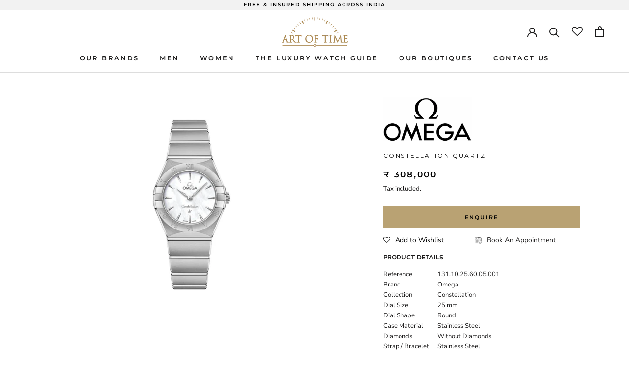

--- FILE ---
content_type: text/html; charset=utf-8
request_url: https://artoftimeindia.com/products/constellation-quartz-131-10-25-60-05-001
body_size: 34958
content:
<!doctype html>

<html class="no-js" lang="en">
  <head>
    <script>window.performance && window.performance.mark && window.performance.mark('shopify.content_for_header.start');</script><meta name="facebook-domain-verification" content="w4q0yt2yhw728x0ddiswtf70gjmkv5">
<meta name="google-site-verification" content="pbIHxWJ0XAY4h7p4tc_3YYPrL8okMq31hGojH2oiq9M">
<meta name="google-site-verification" content="pbIHxWJ0XAY4h7p4tc_3YYPrL8okMq31hGojH2oiq9M">
<meta name="google-site-verification" content="aXHRZfb1Wlj-D8Ws9BP3oGl70RLC59Z4aVlcUuJuK78">
<meta id="shopify-digital-wallet" name="shopify-digital-wallet" content="/42093609109/digital_wallets/dialog">
<link rel="alternate" type="application/json+oembed" href="https://artoftimeindia.com/products/constellation-quartz-131-10-25-60-05-001.oembed">
<script async="async" src="/checkouts/internal/preloads.js?locale=en-IN"></script>
<script id="shopify-features" type="application/json">{"accessToken":"57bcfbe16acb3b6ff39b22dc34fe6b9d","betas":["rich-media-storefront-analytics"],"domain":"artoftimeindia.com","predictiveSearch":true,"shopId":42093609109,"locale":"en"}</script>
<script>var Shopify = Shopify || {};
Shopify.shop = "art-of-time-online.myshopify.com";
Shopify.locale = "en";
Shopify.currency = {"active":"INR","rate":"1.0"};
Shopify.country = "IN";
Shopify.theme = {"name":"Baume winter banners","id":158026793196,"schema_name":"Prestige","schema_version":"4.8.0","theme_store_id":855,"role":"main"};
Shopify.theme.handle = "null";
Shopify.theme.style = {"id":null,"handle":null};
Shopify.cdnHost = "artoftimeindia.com/cdn";
Shopify.routes = Shopify.routes || {};
Shopify.routes.root = "/";</script>
<script type="module">!function(o){(o.Shopify=o.Shopify||{}).modules=!0}(window);</script>
<script>!function(o){function n(){var o=[];function n(){o.push(Array.prototype.slice.apply(arguments))}return n.q=o,n}var t=o.Shopify=o.Shopify||{};t.loadFeatures=n(),t.autoloadFeatures=n()}(window);</script>
<script id="shop-js-analytics" type="application/json">{"pageType":"product"}</script>
<script defer="defer" async type="module" src="//artoftimeindia.com/cdn/shopifycloud/shop-js/modules/v2/client.init-shop-cart-sync_BdyHc3Nr.en.esm.js"></script>
<script defer="defer" async type="module" src="//artoftimeindia.com/cdn/shopifycloud/shop-js/modules/v2/chunk.common_Daul8nwZ.esm.js"></script>
<script type="module">
  await import("//artoftimeindia.com/cdn/shopifycloud/shop-js/modules/v2/client.init-shop-cart-sync_BdyHc3Nr.en.esm.js");
await import("//artoftimeindia.com/cdn/shopifycloud/shop-js/modules/v2/chunk.common_Daul8nwZ.esm.js");

  window.Shopify.SignInWithShop?.initShopCartSync?.({"fedCMEnabled":true,"windoidEnabled":true});

</script>
<script>(function() {
  var isLoaded = false;
  function asyncLoad() {
    if (isLoaded) return;
    isLoaded = true;
    var urls = ["https:\/\/cdn.shopify.com\/s\/files\/1\/0683\/1371\/0892\/files\/splmn-shopify-prod-August-31.min.js?v=1693985059\u0026shop=art-of-time-online.myshopify.com","https:\/\/assets.smartwishlist.webmarked.net\/static\/v6\/smartwishlist.js?shop=art-of-time-online.myshopify.com","https:\/\/seo.apps.avada.io\/scripttag\/avada-seo-installed.js?shop=art-of-time-online.myshopify.com","https:\/\/cdn.nfcube.com\/instafeed-4aa3d6022aa2e270a97bd19d1b9d6d03.js?shop=art-of-time-online.myshopify.com","https:\/\/chimpstatic.com\/mcjs-connected\/js\/users\/c889835b693413860d4f1a6b5\/4763228fe1f21a0d285630cb2.js?shop=art-of-time-online.myshopify.com","https:\/\/assets.smartwishlist.webmarked.net\/static\/v6\/reload.js?shop=art-of-time-online.myshopify.com"];
    for (var i = 0; i < urls.length; i++) {
      var s = document.createElement('script');
      s.type = 'text/javascript';
      s.async = true;
      s.src = urls[i];
      var x = document.getElementsByTagName('script')[0];
      x.parentNode.insertBefore(s, x);
    }
  };
  if(window.attachEvent) {
    window.attachEvent('onload', asyncLoad);
  } else {
    window.addEventListener('load', asyncLoad, false);
  }
})();</script>
<script id="__st">var __st={"a":42093609109,"offset":19800,"reqid":"d4ac7ccc-4a40-4734-a8de-6274f8b59a41-1769003313","pageurl":"artoftimeindia.com\/products\/constellation-quartz-131-10-25-60-05-001","u":"a7455b6446c2","p":"product","rtyp":"product","rid":5912732926101};</script>
<script>window.ShopifyPaypalV4VisibilityTracking = true;</script>
<script id="captcha-bootstrap">!function(){'use strict';const t='contact',e='account',n='new_comment',o=[[t,t],['blogs',n],['comments',n],[t,'customer']],c=[[e,'customer_login'],[e,'guest_login'],[e,'recover_customer_password'],[e,'create_customer']],r=t=>t.map((([t,e])=>`form[action*='/${t}']:not([data-nocaptcha='true']) input[name='form_type'][value='${e}']`)).join(','),a=t=>()=>t?[...document.querySelectorAll(t)].map((t=>t.form)):[];function s(){const t=[...o],e=r(t);return a(e)}const i='password',u='form_key',d=['recaptcha-v3-token','g-recaptcha-response','h-captcha-response',i],f=()=>{try{return window.sessionStorage}catch{return}},m='__shopify_v',_=t=>t.elements[u];function p(t,e,n=!1){try{const o=window.sessionStorage,c=JSON.parse(o.getItem(e)),{data:r}=function(t){const{data:e,action:n}=t;return t[m]||n?{data:e,action:n}:{data:t,action:n}}(c);for(const[e,n]of Object.entries(r))t.elements[e]&&(t.elements[e].value=n);n&&o.removeItem(e)}catch(o){console.error('form repopulation failed',{error:o})}}const l='form_type',E='cptcha';function T(t){t.dataset[E]=!0}const w=window,h=w.document,L='Shopify',v='ce_forms',y='captcha';let A=!1;((t,e)=>{const n=(g='f06e6c50-85a8-45c8-87d0-21a2b65856fe',I='https://cdn.shopify.com/shopifycloud/storefront-forms-hcaptcha/ce_storefront_forms_captcha_hcaptcha.v1.5.2.iife.js',D={infoText:'Protected by hCaptcha',privacyText:'Privacy',termsText:'Terms'},(t,e,n)=>{const o=w[L][v],c=o.bindForm;if(c)return c(t,g,e,D).then(n);var r;o.q.push([[t,g,e,D],n]),r=I,A||(h.body.append(Object.assign(h.createElement('script'),{id:'captcha-provider',async:!0,src:r})),A=!0)});var g,I,D;w[L]=w[L]||{},w[L][v]=w[L][v]||{},w[L][v].q=[],w[L][y]=w[L][y]||{},w[L][y].protect=function(t,e){n(t,void 0,e),T(t)},Object.freeze(w[L][y]),function(t,e,n,w,h,L){const[v,y,A,g]=function(t,e,n){const i=e?o:[],u=t?c:[],d=[...i,...u],f=r(d),m=r(i),_=r(d.filter((([t,e])=>n.includes(e))));return[a(f),a(m),a(_),s()]}(w,h,L),I=t=>{const e=t.target;return e instanceof HTMLFormElement?e:e&&e.form},D=t=>v().includes(t);t.addEventListener('submit',(t=>{const e=I(t);if(!e)return;const n=D(e)&&!e.dataset.hcaptchaBound&&!e.dataset.recaptchaBound,o=_(e),c=g().includes(e)&&(!o||!o.value);(n||c)&&t.preventDefault(),c&&!n&&(function(t){try{if(!f())return;!function(t){const e=f();if(!e)return;const n=_(t);if(!n)return;const o=n.value;o&&e.removeItem(o)}(t);const e=Array.from(Array(32),(()=>Math.random().toString(36)[2])).join('');!function(t,e){_(t)||t.append(Object.assign(document.createElement('input'),{type:'hidden',name:u})),t.elements[u].value=e}(t,e),function(t,e){const n=f();if(!n)return;const o=[...t.querySelectorAll(`input[type='${i}']`)].map((({name:t})=>t)),c=[...d,...o],r={};for(const[a,s]of new FormData(t).entries())c.includes(a)||(r[a]=s);n.setItem(e,JSON.stringify({[m]:1,action:t.action,data:r}))}(t,e)}catch(e){console.error('failed to persist form',e)}}(e),e.submit())}));const S=(t,e)=>{t&&!t.dataset[E]&&(n(t,e.some((e=>e===t))),T(t))};for(const o of['focusin','change'])t.addEventListener(o,(t=>{const e=I(t);D(e)&&S(e,y())}));const B=e.get('form_key'),M=e.get(l),P=B&&M;t.addEventListener('DOMContentLoaded',(()=>{const t=y();if(P)for(const e of t)e.elements[l].value===M&&p(e,B);[...new Set([...A(),...v().filter((t=>'true'===t.dataset.shopifyCaptcha))])].forEach((e=>S(e,t)))}))}(h,new URLSearchParams(w.location.search),n,t,e,['guest_login'])})(!0,!0)}();</script>
<script integrity="sha256-4kQ18oKyAcykRKYeNunJcIwy7WH5gtpwJnB7kiuLZ1E=" data-source-attribution="shopify.loadfeatures" defer="defer" src="//artoftimeindia.com/cdn/shopifycloud/storefront/assets/storefront/load_feature-a0a9edcb.js" crossorigin="anonymous"></script>
<script data-source-attribution="shopify.dynamic_checkout.dynamic.init">var Shopify=Shopify||{};Shopify.PaymentButton=Shopify.PaymentButton||{isStorefrontPortableWallets:!0,init:function(){window.Shopify.PaymentButton.init=function(){};var t=document.createElement("script");t.src="https://artoftimeindia.com/cdn/shopifycloud/portable-wallets/latest/portable-wallets.en.js",t.type="module",document.head.appendChild(t)}};
</script>
<script data-source-attribution="shopify.dynamic_checkout.buyer_consent">
  function portableWalletsHideBuyerConsent(e){var t=document.getElementById("shopify-buyer-consent"),n=document.getElementById("shopify-subscription-policy-button");t&&n&&(t.classList.add("hidden"),t.setAttribute("aria-hidden","true"),n.removeEventListener("click",e))}function portableWalletsShowBuyerConsent(e){var t=document.getElementById("shopify-buyer-consent"),n=document.getElementById("shopify-subscription-policy-button");t&&n&&(t.classList.remove("hidden"),t.removeAttribute("aria-hidden"),n.addEventListener("click",e))}window.Shopify?.PaymentButton&&(window.Shopify.PaymentButton.hideBuyerConsent=portableWalletsHideBuyerConsent,window.Shopify.PaymentButton.showBuyerConsent=portableWalletsShowBuyerConsent);
</script>
<script data-source-attribution="shopify.dynamic_checkout.cart.bootstrap">document.addEventListener("DOMContentLoaded",(function(){function t(){return document.querySelector("shopify-accelerated-checkout-cart, shopify-accelerated-checkout")}if(t())Shopify.PaymentButton.init();else{new MutationObserver((function(e,n){t()&&(Shopify.PaymentButton.init(),n.disconnect())})).observe(document.body,{childList:!0,subtree:!0})}}));
</script>

<script>window.performance && window.performance.mark && window.performance.mark('shopify.content_for_header.end');</script>
<!-- Google Tag Manager -->
<script>(function(w,d,s,l,i){w[l]=w[l]||[];w[l].push({'gtm.start':
new Date().getTime(),event:'gtm.js'});var f=d.getElementsByTagName(s)[0],
j=d.createElement(s),dl=l!='dataLayer'?'&l='+l:'';j.async=true;j.src=
'https://www.googletagmanager.com/gtm.js?id='+i+dl;f.parentNode.insertBefore(j,f);
})(window,document,'script','dataLayer','GTM-N29BFR99');</script>
<!-- End Google Tag Manager -->
    <style>
      .Collapsible.Collapsible--large.hide-return {
    display: none;
}
      </style>
    <!-- Added by AVADA SEO Suite -->
    





<meta name="twitter:image" content="http://artoftimeindia.com/cdn/shop/products/131.10.25.60.05.001.jpg?v=1744862431">
    






    <!-- /Added by AVADA SEO Suite -->
    
    <meta charset="utf-8">
    <meta http-equiv="X-UA-Compatible" content="IE=edge,chrome=1">
    <meta
      name="viewport"
      content="width=device-width, initial-scale=1.0, height=device-height, minimum-scale=1.0, maximum-scale=1.0"
    >
    <meta name="theme-color" content="">

    <!-- Google Tag Manager -->
    <script>
      (function(w,d,s,l,i){w[l]=w[l]||[];w[l].push({'gtm.start':
      new Date().getTime(),event:'gtm.js'});var f=d.getElementsByTagName(s)[0],
      j=d.createElement(s),dl=l!='dataLayer'?'&l='+l:'';j.async=true;j.src=
      'https://www.googletagmanager.com/gtm.js?id='+i+dl;f.parentNode.insertBefore(j,f);
      })(window,document,'script','dataLayer','GTM-NJC6WBG');
    </script>
    <!-- End Google Tag Manager -->
    <!-- Google tag (gtag.js) -->
<script async src="https://www.googletagmanager.com/gtag/js?id=UA-106941413-1"></script>
<script>
  window.dataLayer = window.dataLayer || [];
  function gtag(){dataLayer.push(arguments);}
  gtag('js', new Date());

  gtag('config', 'UA-106941413-1');
</script>

<title>
  Omega - Constellation Quartz - 131.10.25.60.05.001 | Art Of Time
  
  
  
</title><meta name="description" content="Discover the elegance of the Omega Constellation Quartz 131.10.25.60.05.001. Shop at Art Of Time for a sophisticated timepiece that seamlessly combines style, precision, and luxury, making it a true reflection of your refined taste and impeccable style."><!-- Link Swiper's CSS -->
    <link
      rel="stylesheet"
      href="https://cdn.jsdelivr.net/npm/swiper/swiper-bundle.min.css"
    >
    <link rel="canonical" href="https://artoftimeindia.com/products/constellation-quartz-131-10-25-60-05-001">
<link rel="preconnect" href="https://fonts.googleapis.com">
<link rel="preconnect" href="https://fonts.gstatic.com" crossorigin>
<link href="https://fonts.googleapis.com/css2?family=Montserrat:wght@400;500&display=swap" rel="stylesheet"><link rel="shortcut icon" href="//artoftimeindia.com/cdn/shop/files/new_favicon_96x.png?v=1613786957" type="image/png"><meta property="og:type" content="product">
  <meta property="og:title" content="CONSTELLATION QUARTZ"><meta property="og:image" content="http://artoftimeindia.com/cdn/shop/products/131.10.25.60.05.001.jpg?v=1744862431">
    <meta property="og:image:secure_url" content="https://artoftimeindia.com/cdn/shop/products/131.10.25.60.05.001.jpg?v=1744862431">
    <meta property="og:image:width" content="800">
    <meta property="og:image:height" content="1000"><meta property="product:price:amount" content="308,000.00">
  <meta property="product:price:currency" content="INR"><meta property="og:description" content="Discover the elegance of the Omega Constellation Quartz 131.10.25.60.05.001. Shop at Art Of Time for a sophisticated timepiece that seamlessly combines style, precision, and luxury, making it a true reflection of your refined taste and impeccable style."><meta property="og:url" content="https://artoftimeindia.com/products/constellation-quartz-131-10-25-60-05-001">
<meta property="og:site_name" content="Art Of Time"><meta name="twitter:card" content="summary"><meta name="twitter:title" content="CONSTELLATION QUARTZ">
  <meta name="twitter:description" content="The dramatic and enduring design of the OMEGA Constellation is characterised by its famous half-moons, claws on the case and mono-rang bracelet.
This 25 mm stainless steel model features a bezel engraved with Roman numerals, white mother-of-pearl dial and scratch-resistant saphire crystal. The hands, OMEGA logo, Constellation star and indexes are in 18K white gold.
At the heart of this timepiece is the OMEGA Calibre 4061, while the caseback is stamped with the Constellation Observatory medallion.">
  <meta name="twitter:image" content="https://artoftimeindia.com/cdn/shop/products/131.10.25.60.05.001_600x600_crop_center.jpg?v=1744862431">
<link rel="stylesheet" href="//artoftimeindia.com/cdn/shop/t/114/assets/theme.scss.css?v=12899864989261384281766046786">

    <script>
      // This allows to expose several variables to the global scope, to be used in scripts
      window.theme = {
        pageType: "product",
        moneyFormat: "₹ {{amount}}",
        moneyWithCurrencyFormat: "₹ {{amount}}",
        productImageSize: "natural",
        searchMode: "product,article,page",
        showPageTransition: true,
        showElementStaggering: true,
        showImageZooming: true
      };

      window.routes = {
        rootUrl: "\/",
        cartUrl: "\/cart",
        cartAddUrl: "\/cart\/add",
        cartChangeUrl: "\/cart\/change",
        searchUrl: "\/search",
        productRecommendationsUrl: "\/recommendations\/products"
      };

      window.languages = {
        cartAddNote: "Special Instructions",
        cartEditNote: "Edit Order Note",
        productImageLoadingError: "This image could not be loaded. Please try to reload the page.",
        productFormAddToCart: "Add to cart",
        productFormUnavailable: "Unavailable",
        productFormSoldOut: "Sold Out",
        shippingEstimatorOneResult: "1 option available:",
        shippingEstimatorMoreResults: "{{count}} options available:",
        shippingEstimatorNoResults: "No shipping could be found"
      };

      window.lazySizesConfig = {
        loadHidden: false,
        hFac: 0.5,
        expFactor: 2,
        ricTimeout: 150,
        lazyClass: 'Image--lazyLoad',
        loadingClass: 'Image--lazyLoading',
        loadedClass: 'Image--lazyLoaded'
      };

      document.documentElement.className = document.documentElement.className.replace('no-js', 'js');
      document.documentElement.style.setProperty('--window-height', window.innerHeight + 'px');

      // We do a quick detection of some features (we could use Modernizr but for so little...)
      (function() {
        document.documentElement.className += ((window.CSS && window.CSS.supports('(position: sticky) or (position: -webkit-sticky)')) ? ' supports-sticky' : ' no-supports-sticky');
        document.documentElement.className += (window.matchMedia('(-moz-touch-enabled: 1), (hover: none)')).matches ? ' no-supports-hover' : ' supports-hover';
      }());
    </script>

    <script src="//artoftimeindia.com/cdn/shop/t/114/assets/lazysizes.min.js?v=174358363404432586981766043296" async></script><script
      src="https://polyfill-fastly.net/v3/polyfill.min.js?unknown=polyfill&features=fetch,Element.prototype.closest,Element.prototype.remove,Element.prototype.classList,Array.prototype.includes,Array.prototype.fill,Object.assign,CustomEvent,IntersectionObserver,IntersectionObserverEntry,URL"
      defer
    ></script>
    <script src="//artoftimeindia.com/cdn/shop/t/114/assets/libs.min.js?v=26178543184394469741766043296" defer></script>
    <script src="//artoftimeindia.com/cdn/shop/t/114/assets/theme.min.js?v=28495471557109698641766043296" defer></script>
    <script src="//artoftimeindia.com/cdn/shop/t/114/assets/custom.js?v=183944157590872491501766043296" defer></script>

    

    
  <script type="application/ld+json">
  {
    "@context": "http://schema.org",
    "@type": "Product",
    "offers": [{
          "@type": "Offer",
          "name": "Default Title",
          "availability":"https://schema.org/OutOfStock",
          "price": 308000.0,
          "priceCurrency": "INR",
          "priceValidUntil": "2026-01-31","sku": "131.10.25.60.05.001","url": "/products/constellation-quartz-131-10-25-60-05-001/products/constellation-quartz-131-10-25-60-05-001?variant=36817431986325"
        }
],
      "gtin13": "7612586282096",
      "productId": "7612586282096",
    "brand": {
      "name": "OMEGA"
    },
    "name": "CONSTELLATION QUARTZ",
    "description": "The dramatic and enduring design of the OMEGA Constellation is characterised by its famous half-moons, claws on the case and mono-rang bracelet.\nThis 25 mm stainless steel model features a bezel engraved with Roman numerals, white mother-of-pearl dial and scratch-resistant saphire crystal. The hands, OMEGA logo, Constellation star and indexes are in 18K white gold.\nAt the heart of this timepiece is the OMEGA Calibre 4061, while the caseback is stamped with the Constellation Observatory medallion.",
    "category": "Watches",
    "url": "/products/constellation-quartz-131-10-25-60-05-001/products/constellation-quartz-131-10-25-60-05-001",
    "sku": "131.10.25.60.05.001",
    "image": {
      "@type": "ImageObject",
      "url": "https://artoftimeindia.com/cdn/shop/products/131.10.25.60.05.001_1024x.jpg?v=1744862431",
      "image": "https://artoftimeindia.com/cdn/shop/products/131.10.25.60.05.001_1024x.jpg?v=1744862431",
      "name": "CONSTELLATION QUARTZ",
      "width": "1024",
      "height": "1024"
    }
  }
  </script>



  <script type="application/ld+json">
  {
    "@context": "http://schema.org",
    "@type": "BreadcrumbList",
  "itemListElement": [{
      "@type": "ListItem",
      "position": 1,
      "name": "Translation missing: en.general.breadcrumb.home",
      "item": "https://artoftimeindia.com"
    },{
          "@type": "ListItem",
          "position": 2,
          "name": "CONSTELLATION QUARTZ",
          "item": "https://artoftimeindia.com/products/constellation-quartz-131-10-25-60-05-001"
        }]
  }
  </script>

    <script src="//ajax.googleapis.com/ajax/libs/jquery/2.2.3/jquery.min.js" type="text/javascript"></script>

    <!-- begin-boost-pfs-filter-css -->
    <link rel="preload stylesheet" href="//artoftimeindia.com/cdn/shop/t/114/assets/boost-pfs-instant-search.scss.css?v=184461736141811600691766043296" as="style"><link href="//artoftimeindia.com/cdn/shop/t/114/assets/boost-pfs-custom.scss.css?v=136574638029467045331766043296" rel="stylesheet" type="text/css" media="all" />
<style data-id="boost-pfs-style" type="text/css">
      .boost-pfs-filter-option-title-text {color: rgba(0,0,0,1);font-size: 11px;font-weight: 500;}

     .boost-pfs-filter-tree-v .boost-pfs-filter-option-title-text:before {border-top-color: rgba(0,0,0,1);}
      .boost-pfs-filter-tree-v .boost-pfs-filter-option.boost-pfs-filter-option-collapsed .boost-pfs-filter-option-title-text:before {border-bottom-color: rgba(0,0,0,1);}
      .boost-pfs-filter-tree-h .boost-pfs-filter-option-title-heading:before {
        border-right-color: rgba(0,0,0,1);
        border-bottom-color: rgba(0,0,0,1);
      }

      .boost-pfs-filter-option-item > button,
      .boost-pfs-filter-tree-v .boost-pfs-filter-refine-by .boost-pfs-filter-refine-by-items .refine-by-item,
      .boost-pfs-filter-refine-by-wrapper-v .boost-pfs-filter-refine-by .boost-pfs-filter-refine-by-items .refine-by-item,
      .boost-pfs-filter-refine-by .boost-pfs-filter-option-title,
      .boost-pfs-filter-refine-by .boost-pfs-filter-refine-by-items .refine-by-item>a,
      .boost-pfs-filter-refine-by>span,
      .boost-pfs-filter-clear,
      .boost-pfs-filter-clear-all{color: rgba(0,0,0,1);font-size: 10px;}
      .boost-pfs-filter-refine-by .boost-pfs-filter-refine-by-items .refine-by-item .boost-pfs-filter-clear:before,
      .boost-pfs-filter-refine-by .boost-pfs-filter-refine-by-items .refine-by-item .boost-pfs-filter-clear:after {
        background: rgba(0,0,0,1);
      }

      .boost-pfs-filter-tree-mobile-button button,
      .boost-pfs-filter-top-sorting-mobile button {}
      .boost-pfs-filter-top-sorting-mobile button>span:after {}
    </style>
    <!-- end-boost-pfs-filter-css -->

    
<script>window.__pagefly_analytics_settings__={"version":2,"visits":14,"dashboardVisits":"2","storefrontPassword":"","acceptGDPR":true,"acceptTracking":false,"planMigrated":true,"klaviyoListKey":"MFNKPU","install_app":"1","create_first_blog_post":"1","pageflyThemeId":117615263893,"publish_first_blog_post":"1","feedbackTriggered":[{"triggeredAt":"2022-04-18T12:39:18.552Z","type":"OLD_USER"}]};</script>
    <style>
        .snow {
          position: fixed;
          height: 100vh;
          width: 100vw;
          z-index: 99;
          pointer-events: none;
          overflow: hidden;
          background-image: url(https://cdn.discordapp.com/attachments/744182992037216260/990023034524033105/snow1.png),url(https://cdn.discordapp.com/attachments/744182992037216260/990023034758922250/snow2.png),url(https://cdn.discordapp.com/attachments/744182992037216260/990023034951827556/snow3.png);
          filter: contrast(0.75);
          animation: snow 20s linear infinite;
      }
    </style>

    
  

<!-- BEGIN app block: shopify://apps/pagefly-page-builder/blocks/app-embed/83e179f7-59a0-4589-8c66-c0dddf959200 -->

<!-- BEGIN app snippet: pagefly-cro-ab-testing-main -->







<script>
  ;(function () {
    const url = new URL(window.location)
    const viewParam = url.searchParams.get('view')
    if (viewParam && viewParam.includes('variant-pf-')) {
      url.searchParams.set('pf_v', viewParam)
      url.searchParams.delete('view')
      window.history.replaceState({}, '', url)
    }
  })()
</script>



<script type='module'>
  
  window.PAGEFLY_CRO = window.PAGEFLY_CRO || {}

  window.PAGEFLY_CRO['data_debug'] = {
    original_template_suffix: "ENQUIRE",
    allow_ab_test: false,
    ab_test_start_time: 0,
    ab_test_end_time: 0,
    today_date_time: 1769003313000,
  }
  window.PAGEFLY_CRO['GA4'] = { enabled: false}
</script>

<!-- END app snippet -->








  <script src='https://cdn.shopify.com/extensions/019bb4f9-aed6-78a3-be91-e9d44663e6bf/pagefly-page-builder-215/assets/pagefly-helper.js' defer='defer'></script>

  <script src='https://cdn.shopify.com/extensions/019bb4f9-aed6-78a3-be91-e9d44663e6bf/pagefly-page-builder-215/assets/pagefly-general-helper.js' defer='defer'></script>

  <script src='https://cdn.shopify.com/extensions/019bb4f9-aed6-78a3-be91-e9d44663e6bf/pagefly-page-builder-215/assets/pagefly-snap-slider.js' defer='defer'></script>

  <script src='https://cdn.shopify.com/extensions/019bb4f9-aed6-78a3-be91-e9d44663e6bf/pagefly-page-builder-215/assets/pagefly-slideshow-v3.js' defer='defer'></script>

  <script src='https://cdn.shopify.com/extensions/019bb4f9-aed6-78a3-be91-e9d44663e6bf/pagefly-page-builder-215/assets/pagefly-slideshow-v4.js' defer='defer'></script>

  <script src='https://cdn.shopify.com/extensions/019bb4f9-aed6-78a3-be91-e9d44663e6bf/pagefly-page-builder-215/assets/pagefly-glider.js' defer='defer'></script>

  <script src='https://cdn.shopify.com/extensions/019bb4f9-aed6-78a3-be91-e9d44663e6bf/pagefly-page-builder-215/assets/pagefly-slideshow-v1-v2.js' defer='defer'></script>

  <script src='https://cdn.shopify.com/extensions/019bb4f9-aed6-78a3-be91-e9d44663e6bf/pagefly-page-builder-215/assets/pagefly-product-media.js' defer='defer'></script>

  <script src='https://cdn.shopify.com/extensions/019bb4f9-aed6-78a3-be91-e9d44663e6bf/pagefly-page-builder-215/assets/pagefly-product.js' defer='defer'></script>


<script id='pagefly-helper-data' type='application/json'>
  {
    "page_optimization": {
      "assets_prefetching": false
    },
    "elements_asset_mapper": {
      "Accordion": "https://cdn.shopify.com/extensions/019bb4f9-aed6-78a3-be91-e9d44663e6bf/pagefly-page-builder-215/assets/pagefly-accordion.js",
      "Accordion3": "https://cdn.shopify.com/extensions/019bb4f9-aed6-78a3-be91-e9d44663e6bf/pagefly-page-builder-215/assets/pagefly-accordion3.js",
      "CountDown": "https://cdn.shopify.com/extensions/019bb4f9-aed6-78a3-be91-e9d44663e6bf/pagefly-page-builder-215/assets/pagefly-countdown.js",
      "GMap1": "https://cdn.shopify.com/extensions/019bb4f9-aed6-78a3-be91-e9d44663e6bf/pagefly-page-builder-215/assets/pagefly-gmap.js",
      "GMap2": "https://cdn.shopify.com/extensions/019bb4f9-aed6-78a3-be91-e9d44663e6bf/pagefly-page-builder-215/assets/pagefly-gmap.js",
      "GMapBasicV2": "https://cdn.shopify.com/extensions/019bb4f9-aed6-78a3-be91-e9d44663e6bf/pagefly-page-builder-215/assets/pagefly-gmap.js",
      "GMapAdvancedV2": "https://cdn.shopify.com/extensions/019bb4f9-aed6-78a3-be91-e9d44663e6bf/pagefly-page-builder-215/assets/pagefly-gmap.js",
      "HTML.Video": "https://cdn.shopify.com/extensions/019bb4f9-aed6-78a3-be91-e9d44663e6bf/pagefly-page-builder-215/assets/pagefly-htmlvideo.js",
      "HTML.Video2": "https://cdn.shopify.com/extensions/019bb4f9-aed6-78a3-be91-e9d44663e6bf/pagefly-page-builder-215/assets/pagefly-htmlvideo2.js",
      "HTML.Video3": "https://cdn.shopify.com/extensions/019bb4f9-aed6-78a3-be91-e9d44663e6bf/pagefly-page-builder-215/assets/pagefly-htmlvideo2.js",
      "BackgroundVideo": "https://cdn.shopify.com/extensions/019bb4f9-aed6-78a3-be91-e9d44663e6bf/pagefly-page-builder-215/assets/pagefly-htmlvideo2.js",
      "Instagram": "https://cdn.shopify.com/extensions/019bb4f9-aed6-78a3-be91-e9d44663e6bf/pagefly-page-builder-215/assets/pagefly-instagram.js",
      "Instagram2": "https://cdn.shopify.com/extensions/019bb4f9-aed6-78a3-be91-e9d44663e6bf/pagefly-page-builder-215/assets/pagefly-instagram.js",
      "Insta3": "https://cdn.shopify.com/extensions/019bb4f9-aed6-78a3-be91-e9d44663e6bf/pagefly-page-builder-215/assets/pagefly-instagram3.js",
      "Tabs": "https://cdn.shopify.com/extensions/019bb4f9-aed6-78a3-be91-e9d44663e6bf/pagefly-page-builder-215/assets/pagefly-tab.js",
      "Tabs3": "https://cdn.shopify.com/extensions/019bb4f9-aed6-78a3-be91-e9d44663e6bf/pagefly-page-builder-215/assets/pagefly-tab3.js",
      "ProductBox": "https://cdn.shopify.com/extensions/019bb4f9-aed6-78a3-be91-e9d44663e6bf/pagefly-page-builder-215/assets/pagefly-cart.js",
      "FBPageBox2": "https://cdn.shopify.com/extensions/019bb4f9-aed6-78a3-be91-e9d44663e6bf/pagefly-page-builder-215/assets/pagefly-facebook.js",
      "FBLikeButton2": "https://cdn.shopify.com/extensions/019bb4f9-aed6-78a3-be91-e9d44663e6bf/pagefly-page-builder-215/assets/pagefly-facebook.js",
      "TwitterFeed2": "https://cdn.shopify.com/extensions/019bb4f9-aed6-78a3-be91-e9d44663e6bf/pagefly-page-builder-215/assets/pagefly-twitter.js",
      "Paragraph4": "https://cdn.shopify.com/extensions/019bb4f9-aed6-78a3-be91-e9d44663e6bf/pagefly-page-builder-215/assets/pagefly-paragraph4.js",

      "AliReviews": "https://cdn.shopify.com/extensions/019bb4f9-aed6-78a3-be91-e9d44663e6bf/pagefly-page-builder-215/assets/pagefly-3rd-elements.js",
      "BackInStock": "https://cdn.shopify.com/extensions/019bb4f9-aed6-78a3-be91-e9d44663e6bf/pagefly-page-builder-215/assets/pagefly-3rd-elements.js",
      "GloboBackInStock": "https://cdn.shopify.com/extensions/019bb4f9-aed6-78a3-be91-e9d44663e6bf/pagefly-page-builder-215/assets/pagefly-3rd-elements.js",
      "GrowaveWishlist": "https://cdn.shopify.com/extensions/019bb4f9-aed6-78a3-be91-e9d44663e6bf/pagefly-page-builder-215/assets/pagefly-3rd-elements.js",
      "InfiniteOptionsShopPad": "https://cdn.shopify.com/extensions/019bb4f9-aed6-78a3-be91-e9d44663e6bf/pagefly-page-builder-215/assets/pagefly-3rd-elements.js",
      "InkybayProductPersonalizer": "https://cdn.shopify.com/extensions/019bb4f9-aed6-78a3-be91-e9d44663e6bf/pagefly-page-builder-215/assets/pagefly-3rd-elements.js",
      "LimeSpot": "https://cdn.shopify.com/extensions/019bb4f9-aed6-78a3-be91-e9d44663e6bf/pagefly-page-builder-215/assets/pagefly-3rd-elements.js",
      "Loox": "https://cdn.shopify.com/extensions/019bb4f9-aed6-78a3-be91-e9d44663e6bf/pagefly-page-builder-215/assets/pagefly-3rd-elements.js",
      "Opinew": "https://cdn.shopify.com/extensions/019bb4f9-aed6-78a3-be91-e9d44663e6bf/pagefly-page-builder-215/assets/pagefly-3rd-elements.js",
      "Powr": "https://cdn.shopify.com/extensions/019bb4f9-aed6-78a3-be91-e9d44663e6bf/pagefly-page-builder-215/assets/pagefly-3rd-elements.js",
      "ProductReviews": "https://cdn.shopify.com/extensions/019bb4f9-aed6-78a3-be91-e9d44663e6bf/pagefly-page-builder-215/assets/pagefly-3rd-elements.js",
      "PushOwl": "https://cdn.shopify.com/extensions/019bb4f9-aed6-78a3-be91-e9d44663e6bf/pagefly-page-builder-215/assets/pagefly-3rd-elements.js",
      "ReCharge": "https://cdn.shopify.com/extensions/019bb4f9-aed6-78a3-be91-e9d44663e6bf/pagefly-page-builder-215/assets/pagefly-3rd-elements.js",
      "Rivyo": "https://cdn.shopify.com/extensions/019bb4f9-aed6-78a3-be91-e9d44663e6bf/pagefly-page-builder-215/assets/pagefly-3rd-elements.js",
      "TrackingMore": "https://cdn.shopify.com/extensions/019bb4f9-aed6-78a3-be91-e9d44663e6bf/pagefly-page-builder-215/assets/pagefly-3rd-elements.js",
      "Vitals": "https://cdn.shopify.com/extensions/019bb4f9-aed6-78a3-be91-e9d44663e6bf/pagefly-page-builder-215/assets/pagefly-3rd-elements.js",
      "Wiser": "https://cdn.shopify.com/extensions/019bb4f9-aed6-78a3-be91-e9d44663e6bf/pagefly-page-builder-215/assets/pagefly-3rd-elements.js"
    },
    "custom_elements_mapper": {
      "pf-click-action-element": "https://cdn.shopify.com/extensions/019bb4f9-aed6-78a3-be91-e9d44663e6bf/pagefly-page-builder-215/assets/pagefly-click-action-element.js",
      "pf-dialog-element": "https://cdn.shopify.com/extensions/019bb4f9-aed6-78a3-be91-e9d44663e6bf/pagefly-page-builder-215/assets/pagefly-dialog-element.js"
    }
  }
</script>


<!-- END app block --><!-- BEGIN app block: shopify://apps/hulk-form-builder/blocks/app-embed/b6b8dd14-356b-4725-a4ed-77232212b3c3 --><!-- BEGIN app snippet: hulkapps-formbuilder-theme-ext --><script type="text/javascript">
  
  if (typeof window.formbuilder_customer != "object") {
        window.formbuilder_customer = {}
  }

  window.hulkFormBuilder = {
    form_data: {"form_DcMrcyCBXQOqfhVSpiv0aA":{"uuid":"DcMrcyCBXQOqfhVSpiv0aA","form_name":"Copy of Event Form","form_data":{"div_back_gradient_1":"#fff","div_back_gradient_2":"#fff","back_color":"#fff","form_title":"","form_submit":"Submit","after_submit":"hideAndmessage","after_submit_msg":"\u003cp\u003eThank You\u003c\/p\u003e\n","captcha_enable":"yes","label_style":"blockLabels","input_border_radius":"2","back_type":"transparent","input_back_color":"#fff","input_back_color_hover":"#fff","back_shadow":"none","label_font_clr":"#333333","input_font_clr":"#333333","button_align":"leftBtn","button_clr":"#fff","button_back_clr":"#333333","button_border_radius":"2","form_width":"600px","form_border_size":"2","form_border_clr":"#c7c7c7","form_border_radius":"1","label_font_size":"14","input_font_size":"12","button_font_size":"16","form_padding":"35","input_border_color":"#ccc","input_border_color_hover":"#ccc","btn_border_clr":"#333333","btn_border_size":"1","form_name":"Event Form","":"","form_access_message":"\u003cp\u003ePlease login to access the form\u003cbr\u003eDo not have an account? Create account\u003c\/p\u003e","captcha_honeypot":"no","captcha_version_3_enable":"no","inline_validation":"yes","formElements":[{"Conditions":{},"type":"text","position":0,"label":"Name","placeholder":"Name","required":"yes","page_number":1},{"Conditions":{},"type":"phone","position":1,"label":"Contact Number","placeholder":"Contact Number","phone_validate_field":"no","required":"yes","page_number":1,"default_country_code":"India +91"},{"Conditions":{},"type":"email","position":2,"required":"yes","email_confirm":"yes","label":"Email","placeholder":"Email","page_number":1},{"Conditions":{},"type":"newdate","position":3,"label":"Preferred Date","placeholder":"Preferred Date","disable_future_dates":"no","date_limit":"yes","disable_day":"yes","required":"yes","page_number":1,"minDate":"2025-10-30","maxDate":"2025-11-08"},{"Conditions":{},"type":"select","position":4,"label":"Preferred time slot ","placeholder":"Preferred time slot ","required":"yes","values":"10:00 am - 11:00 am\n1:00 pm - 2:00 pm\n5:00 pm - 6:00 pm","elementCost":{},"page_number":1},{"Conditions":{},"type":"select","position":5,"label":"Interest in watches","placeholder":"Interest in watches","required":"no","values":"Yes\nNo","elementCost":{},"page_number":1},{"Conditions":{},"type":"select","position":6,"label":"Owner of IWC timepiece","placeholder":"Owner of IWC timepiece","required":"no","values":"Yes\nNo","elementCost":{},"page_number":1},{"Conditions":{},"type":"text","position":7,"label":"City of Residence","placeholder":"City of Residence","page_number":1},{"Conditions":{},"type":"checkbox","position":8,"label":"Subscribe to Art Of Time Newsletter","page_number":1},{"Conditions":{"Operator":"ONE"},"type":"select","position":9,"label":"Date Picker","placeholder":"Date Picker","required":"yes","values":"1\/11\/2025\n2\/11\/2025\n3\/11\/2025\n4\/11\/2025\n5\/11\/2025\n6\/11\/2025","elementCost":{},"page_number":1},{"Conditions":{"SelectedElemenet":"Date Picker","SelectedElemenetCount":9,"SelectedValues":["1\/11\/2025"],"SelectedValue":"1\/11\/2025"},"type":"select","position":10,"label":"time slot for 1 nov","placeholder":"time slot for 1 nov","values":"10 am\n1pm","elementCost":{},"page_number":1},{"Conditions":{"SelectedElemenet":"Date Picker","SelectedElemenetCount":9,"SelectedValues":["4\/11\/2025"],"SelectedValue":"4\/11\/2025"},"type":"select","position":11,"label":"time slot for 4 nov","placeholder":"time slot for 4 nov","required":"yes","values":"11am\n2 pm","elementCost":{},"page_number":1}]},"is_spam_form":false,"shop_uuid":"WGBxnYUG3mvG9nPFaoK-Jg","shop_timezone":"Asia\/Kolkata","shop_id":120944,"shop_is_after_submit_enabled":true,"shop_shopify_plan":"professional","shop_shopify_domain":"art-of-time-online.myshopify.com","shop_remove_watermark":false,"shop_created_at":"2024-11-12T03:45:40.012-06:00"},"form_dEqYSDIVACDUu5UH6ANWnQ":{"uuid":"dEqYSDIVACDUu5UH6ANWnQ","form_name":"Event Form","form_data":{"div_back_gradient_1":"#fff","div_back_gradient_2":"#fff","back_color":"#fff","form_title":"","form_submit":"Submit","after_submit":"hideAndmessage","after_submit_msg":"\u003cp\u003eThank You\u003c\/p\u003e\n","captcha_enable":"yes","label_style":"blockLabels","input_border_radius":"2","back_type":"transparent","input_back_color":"#fff","input_back_color_hover":"#fff","back_shadow":"none","label_font_clr":"#333333","input_font_clr":"#333333","button_align":"leftBtn","button_clr":"#fff","button_back_clr":"#333333","button_border_radius":"2","form_width":"600px","form_border_size":"2","form_border_clr":"#c7c7c7","form_border_radius":"1","label_font_size":"14","input_font_size":"12","button_font_size":"16","form_padding":"35","input_border_color":"#ccc","input_border_color_hover":"#ccc","btn_border_clr":"#333333","btn_border_size":"1","form_name":"Event Form","":"","form_access_message":"\u003cp\u003ePlease login to access the form\u003cbr\u003eDo not have an account? Create account\u003c\/p\u003e","captcha_honeypot":"no","captcha_version_3_enable":"no","inline_validation":"yes","formElements":[{"Conditions":{},"type":"text","position":0,"label":"Name","placeholder":"Name","required":"yes","page_number":1},{"Conditions":{},"type":"phone","position":1,"label":"Contact Number","placeholder":"Contact Number","phone_validate_field":"no","required":"yes","page_number":1,"default_country_code":"India +91"},{"Conditions":{},"type":"email","position":2,"required":"yes","email_confirm":"yes","label":"Email","placeholder":"Email","page_number":1},{"Conditions":{"Operator":"ONE"},"type":"select","position":3,"label":"Date Picker","placeholder":"Date Picker","required":"yes","values":"1\/11\/2025\n4\/11\/2025","elementCost":{},"page_number":1},{"Conditions":{"SelectedElemenet":"Date Picker","SelectedElemenetCount":3,"SelectedValues":["1\/11\/2025"],"SelectedValue":"1\/11\/2025"},"type":"select","position":4,"label":"Time Slot for 1\/11\/2025","placeholder":"Time Slot for 1\/11\/2025","values":"10 AM\n1 PM","elementCost":{},"page_number":1},{"Conditions":{"SelectedElemenet":"Date Picker","SelectedElemenetCount":3,"SelectedValues":["4\/11\/2025"],"SelectedValue":"4\/11\/2025"},"type":"select","position":5,"label":"Time Slot for 4\/11\/2025","placeholder":"Time Slot for 4\/11\/2025","required":"yes","values":"11 AM\n2 PM","elementCost":{},"page_number":1},{"Conditions":{},"type":"select","position":6,"label":"Interest in watches","placeholder":"Interest in watches","values":"Yes\nNo","elementCost":{},"page_number":1},{"Conditions":{},"type":"select","position":7,"label":"Owner of IWC timepiece","values":"Yes\nNo","elementCost":{},"placeholder":"Owner of IWC timepiece","page_number":1},{"Conditions":{},"type":"checkbox","position":8,"label":"Subscribe to Art Of Time Newsletter","result_in_yes_no":"yes","page_number":1}]},"is_spam_form":false,"shop_uuid":"WGBxnYUG3mvG9nPFaoK-Jg","shop_timezone":"Asia\/Kolkata","shop_id":120944,"shop_is_after_submit_enabled":true,"shop_shopify_plan":"professional","shop_shopify_domain":"art-of-time-online.myshopify.com","shop_remove_watermark":false,"shop_created_at":"2024-11-12T03:45:40.012-06:00"}},
    shop_data: {"shop_WGBxnYUG3mvG9nPFaoK-Jg":{"shop_uuid":"WGBxnYUG3mvG9nPFaoK-Jg","shop_timezone":"Asia\/Kolkata","shop_id":120944,"shop_is_after_submit_enabled":true,"shop_shopify_plan":"Shopify","shop_shopify_domain":"art-of-time-online.myshopify.com","shop_created_at":"2024-11-12T03:45:40.012-06:00","is_skip_metafield":false,"shop_deleted":false,"shop_disabled":false}},
    settings_data: {"shop_settings":{"shop_customise_msgs":[],"default_customise_msgs":{"is_required":"is required","thank_you":"Thank you! The form was submitted successfully.","processing":"Processing...","valid_data":"Please provide valid data","valid_email":"Provide valid email format","valid_tags":"HTML Tags are not allowed","valid_phone":"Provide valid phone number","valid_captcha":"Please provide valid captcha response","valid_url":"Provide valid URL","only_number_alloud":"Provide valid number in","number_less":"must be less than","number_more":"must be more than","image_must_less":"Image must be less than 20MB","image_number":"Images allowed","image_extension":"Invalid extension! Please provide image file","error_image_upload":"Error in image upload. Please try again.","error_file_upload":"Error in file upload. Please try again.","your_response":"Your response","error_form_submit":"Error occur.Please try again after sometime.","email_submitted":"Form with this email is already submitted","invalid_email_by_zerobounce":"The email address you entered appears to be invalid. Please check it and try again.","download_file":"Download file","card_details_invalid":"Your card details are invalid","card_details":"Card details","please_enter_card_details":"Please enter card details","card_number":"Card number","exp_mm":"Exp MM","exp_yy":"Exp YY","crd_cvc":"CVV","payment_value":"Payment amount","please_enter_payment_amount":"Please enter payment amount","address1":"Address line 1","address2":"Address line 2","city":"City","province":"Province","zipcode":"Zip code","country":"Country","blocked_domain":"This form does not accept addresses from","file_must_less":"File must be less than 20MB","file_extension":"Invalid extension! Please provide file","only_file_number_alloud":"files allowed","previous":"Previous","next":"Next","must_have_a_input":"Please enter at least one field.","please_enter_required_data":"Please enter required data","atleast_one_special_char":"Include at least one special character","atleast_one_lowercase_char":"Include at least one lowercase character","atleast_one_uppercase_char":"Include at least one uppercase character","atleast_one_number":"Include at least one number","must_have_8_chars":"Must have 8 characters long","be_between_8_and_12_chars":"Be between 8 and 12 characters long","please_select":"Please Select","phone_submitted":"Form with this phone number is already submitted","user_res_parse_error":"Error while submitting the form","valid_same_values":"values must be same","product_choice_clear_selection":"Clear Selection","picture_choice_clear_selection":"Clear Selection","remove_all_for_file_image_upload":"Remove All","invalid_file_type_for_image_upload":"You can't upload files of this type.","invalid_file_type_for_signature_upload":"You can't upload files of this type.","max_files_exceeded_for_file_upload":"You can not upload any more files.","max_files_exceeded_for_image_upload":"You can not upload any more files.","file_already_exist":"File already uploaded","max_limit_exceed":"You have added the maximum number of text fields.","cancel_upload_for_file_upload":"Cancel upload","cancel_upload_for_image_upload":"Cancel upload","cancel_upload_for_signature_upload":"Cancel upload"},"shop_blocked_domains":[]}},
    features_data: {"shop_plan_features":{"shop_plan_features":["unlimited-forms","full-design-customization","export-form-submissions","multiple-recipients-for-form-submissions","multiple-admin-notifications","enable-captcha","unlimited-file-uploads","save-submitted-form-data","set-auto-response-message","conditional-logic","form-banner","save-as-draft-facility","include-user-response-in-admin-email","disable-form-submission","mail-platform-integration","stripe-payment-integration","pre-built-templates","create-customer-account-on-shopify","google-analytics-3-by-tracking-id","facebook-pixel-id","bing-uet-pixel-id","advanced-js","advanced-css","api-available","customize-form-message","hidden-field","restrict-from-submissions-per-one-user","utm-tracking","ratings","privacy-notices","heading","paragraph","shopify-flow-trigger","domain-setup","block-domain","address","html-code","form-schedule","after-submit-script","customize-form-scrolling","on-form-submission-record-the-referrer-url","password","duplicate-the-forms","include-user-response-in-auto-responder-email","elements-add-ons","admin-and-auto-responder-email-with-tokens","email-export","premium-support","google-analytics-4-by-measurement-id","google-ads-for-tracking-conversion","validation-field","file-upload","load_form_as_popup","advanced_conditional_logic"]}},
    shop: null,
    shop_id: null,
    plan_features: null,
    validateDoubleQuotes: false,
    assets: {
      extraFunctions: "https://cdn.shopify.com/extensions/019bb5ee-ec40-7527-955d-c1b8751eb060/form-builder-by-hulkapps-50/assets/extra-functions.js",
      extraStyles: "https://cdn.shopify.com/extensions/019bb5ee-ec40-7527-955d-c1b8751eb060/form-builder-by-hulkapps-50/assets/extra-styles.css",
      bootstrapStyles: "https://cdn.shopify.com/extensions/019bb5ee-ec40-7527-955d-c1b8751eb060/form-builder-by-hulkapps-50/assets/theme-app-extension-bootstrap.css"
    },
    translations: {
      htmlTagNotAllowed: "HTML Tags are not allowed",
      sqlQueryNotAllowed: "SQL Queries are not allowed",
      doubleQuoteNotAllowed: "Double quotes are not allowed",
      vorwerkHttpWwwNotAllowed: "The words \u0026#39;http\u0026#39; and \u0026#39;www\u0026#39; are not allowed. Please remove them and try again.",
      maxTextFieldsReached: "You have added the maximum number of text fields.",
      avoidNegativeWords: "Avoid negative words: Don\u0026#39;t use negative words in your contact message.",
      customDesignOnly: "This form is for custom designs requests. For general inquiries please contact our team at info@stagheaddesigns.com",
      zerobounceApiErrorMsg: "We couldn\u0026#39;t verify your email due to a technical issue. Please try again later.",
    }

  }

  

  window.FbThemeAppExtSettingsHash = {}
  
</script><!-- END app snippet --><!-- END app block --><script src="https://cdn.shopify.com/extensions/019bb5ee-ec40-7527-955d-c1b8751eb060/form-builder-by-hulkapps-50/assets/form-builder-script.js" type="text/javascript" defer="defer"></script>
<link href="https://monorail-edge.shopifysvc.com" rel="dns-prefetch">
<script>(function(){if ("sendBeacon" in navigator && "performance" in window) {try {var session_token_from_headers = performance.getEntriesByType('navigation')[0].serverTiming.find(x => x.name == '_s').description;} catch {var session_token_from_headers = undefined;}var session_cookie_matches = document.cookie.match(/_shopify_s=([^;]*)/);var session_token_from_cookie = session_cookie_matches && session_cookie_matches.length === 2 ? session_cookie_matches[1] : "";var session_token = session_token_from_headers || session_token_from_cookie || "";function handle_abandonment_event(e) {var entries = performance.getEntries().filter(function(entry) {return /monorail-edge.shopifysvc.com/.test(entry.name);});if (!window.abandonment_tracked && entries.length === 0) {window.abandonment_tracked = true;var currentMs = Date.now();var navigation_start = performance.timing.navigationStart;var payload = {shop_id: 42093609109,url: window.location.href,navigation_start,duration: currentMs - navigation_start,session_token,page_type: "product"};window.navigator.sendBeacon("https://monorail-edge.shopifysvc.com/v1/produce", JSON.stringify({schema_id: "online_store_buyer_site_abandonment/1.1",payload: payload,metadata: {event_created_at_ms: currentMs,event_sent_at_ms: currentMs}}));}}window.addEventListener('pagehide', handle_abandonment_event);}}());</script>
<script id="web-pixels-manager-setup">(function e(e,d,r,n,o){if(void 0===o&&(o={}),!Boolean(null===(a=null===(i=window.Shopify)||void 0===i?void 0:i.analytics)||void 0===a?void 0:a.replayQueue)){var i,a;window.Shopify=window.Shopify||{};var t=window.Shopify;t.analytics=t.analytics||{};var s=t.analytics;s.replayQueue=[],s.publish=function(e,d,r){return s.replayQueue.push([e,d,r]),!0};try{self.performance.mark("wpm:start")}catch(e){}var l=function(){var e={modern:/Edge?\/(1{2}[4-9]|1[2-9]\d|[2-9]\d{2}|\d{4,})\.\d+(\.\d+|)|Firefox\/(1{2}[4-9]|1[2-9]\d|[2-9]\d{2}|\d{4,})\.\d+(\.\d+|)|Chrom(ium|e)\/(9{2}|\d{3,})\.\d+(\.\d+|)|(Maci|X1{2}).+ Version\/(15\.\d+|(1[6-9]|[2-9]\d|\d{3,})\.\d+)([,.]\d+|)( \(\w+\)|)( Mobile\/\w+|) Safari\/|Chrome.+OPR\/(9{2}|\d{3,})\.\d+\.\d+|(CPU[ +]OS|iPhone[ +]OS|CPU[ +]iPhone|CPU IPhone OS|CPU iPad OS)[ +]+(15[._]\d+|(1[6-9]|[2-9]\d|\d{3,})[._]\d+)([._]\d+|)|Android:?[ /-](13[3-9]|1[4-9]\d|[2-9]\d{2}|\d{4,})(\.\d+|)(\.\d+|)|Android.+Firefox\/(13[5-9]|1[4-9]\d|[2-9]\d{2}|\d{4,})\.\d+(\.\d+|)|Android.+Chrom(ium|e)\/(13[3-9]|1[4-9]\d|[2-9]\d{2}|\d{4,})\.\d+(\.\d+|)|SamsungBrowser\/([2-9]\d|\d{3,})\.\d+/,legacy:/Edge?\/(1[6-9]|[2-9]\d|\d{3,})\.\d+(\.\d+|)|Firefox\/(5[4-9]|[6-9]\d|\d{3,})\.\d+(\.\d+|)|Chrom(ium|e)\/(5[1-9]|[6-9]\d|\d{3,})\.\d+(\.\d+|)([\d.]+$|.*Safari\/(?![\d.]+ Edge\/[\d.]+$))|(Maci|X1{2}).+ Version\/(10\.\d+|(1[1-9]|[2-9]\d|\d{3,})\.\d+)([,.]\d+|)( \(\w+\)|)( Mobile\/\w+|) Safari\/|Chrome.+OPR\/(3[89]|[4-9]\d|\d{3,})\.\d+\.\d+|(CPU[ +]OS|iPhone[ +]OS|CPU[ +]iPhone|CPU IPhone OS|CPU iPad OS)[ +]+(10[._]\d+|(1[1-9]|[2-9]\d|\d{3,})[._]\d+)([._]\d+|)|Android:?[ /-](13[3-9]|1[4-9]\d|[2-9]\d{2}|\d{4,})(\.\d+|)(\.\d+|)|Mobile Safari.+OPR\/([89]\d|\d{3,})\.\d+\.\d+|Android.+Firefox\/(13[5-9]|1[4-9]\d|[2-9]\d{2}|\d{4,})\.\d+(\.\d+|)|Android.+Chrom(ium|e)\/(13[3-9]|1[4-9]\d|[2-9]\d{2}|\d{4,})\.\d+(\.\d+|)|Android.+(UC? ?Browser|UCWEB|U3)[ /]?(15\.([5-9]|\d{2,})|(1[6-9]|[2-9]\d|\d{3,})\.\d+)\.\d+|SamsungBrowser\/(5\.\d+|([6-9]|\d{2,})\.\d+)|Android.+MQ{2}Browser\/(14(\.(9|\d{2,})|)|(1[5-9]|[2-9]\d|\d{3,})(\.\d+|))(\.\d+|)|K[Aa][Ii]OS\/(3\.\d+|([4-9]|\d{2,})\.\d+)(\.\d+|)/},d=e.modern,r=e.legacy,n=navigator.userAgent;return n.match(d)?"modern":n.match(r)?"legacy":"unknown"}(),u="modern"===l?"modern":"legacy",c=(null!=n?n:{modern:"",legacy:""})[u],f=function(e){return[e.baseUrl,"/wpm","/b",e.hashVersion,"modern"===e.buildTarget?"m":"l",".js"].join("")}({baseUrl:d,hashVersion:r,buildTarget:u}),m=function(e){var d=e.version,r=e.bundleTarget,n=e.surface,o=e.pageUrl,i=e.monorailEndpoint;return{emit:function(e){var a=e.status,t=e.errorMsg,s=(new Date).getTime(),l=JSON.stringify({metadata:{event_sent_at_ms:s},events:[{schema_id:"web_pixels_manager_load/3.1",payload:{version:d,bundle_target:r,page_url:o,status:a,surface:n,error_msg:t},metadata:{event_created_at_ms:s}}]});if(!i)return console&&console.warn&&console.warn("[Web Pixels Manager] No Monorail endpoint provided, skipping logging."),!1;try{return self.navigator.sendBeacon.bind(self.navigator)(i,l)}catch(e){}var u=new XMLHttpRequest;try{return u.open("POST",i,!0),u.setRequestHeader("Content-Type","text/plain"),u.send(l),!0}catch(e){return console&&console.warn&&console.warn("[Web Pixels Manager] Got an unhandled error while logging to Monorail."),!1}}}}({version:r,bundleTarget:l,surface:e.surface,pageUrl:self.location.href,monorailEndpoint:e.monorailEndpoint});try{o.browserTarget=l,function(e){var d=e.src,r=e.async,n=void 0===r||r,o=e.onload,i=e.onerror,a=e.sri,t=e.scriptDataAttributes,s=void 0===t?{}:t,l=document.createElement("script"),u=document.querySelector("head"),c=document.querySelector("body");if(l.async=n,l.src=d,a&&(l.integrity=a,l.crossOrigin="anonymous"),s)for(var f in s)if(Object.prototype.hasOwnProperty.call(s,f))try{l.dataset[f]=s[f]}catch(e){}if(o&&l.addEventListener("load",o),i&&l.addEventListener("error",i),u)u.appendChild(l);else{if(!c)throw new Error("Did not find a head or body element to append the script");c.appendChild(l)}}({src:f,async:!0,onload:function(){if(!function(){var e,d;return Boolean(null===(d=null===(e=window.Shopify)||void 0===e?void 0:e.analytics)||void 0===d?void 0:d.initialized)}()){var d=window.webPixelsManager.init(e)||void 0;if(d){var r=window.Shopify.analytics;r.replayQueue.forEach((function(e){var r=e[0],n=e[1],o=e[2];d.publishCustomEvent(r,n,o)})),r.replayQueue=[],r.publish=d.publishCustomEvent,r.visitor=d.visitor,r.initialized=!0}}},onerror:function(){return m.emit({status:"failed",errorMsg:"".concat(f," has failed to load")})},sri:function(e){var d=/^sha384-[A-Za-z0-9+/=]+$/;return"string"==typeof e&&d.test(e)}(c)?c:"",scriptDataAttributes:o}),m.emit({status:"loading"})}catch(e){m.emit({status:"failed",errorMsg:(null==e?void 0:e.message)||"Unknown error"})}}})({shopId: 42093609109,storefrontBaseUrl: "https://artoftimeindia.com",extensionsBaseUrl: "https://extensions.shopifycdn.com/cdn/shopifycloud/web-pixels-manager",monorailEndpoint: "https://monorail-edge.shopifysvc.com/unstable/produce_batch",surface: "storefront-renderer",enabledBetaFlags: ["2dca8a86"],webPixelsConfigList: [{"id":"781713644","configuration":"{\"accountID\":\"123456789\"}","eventPayloadVersion":"v1","runtimeContext":"STRICT","scriptVersion":"28a7053038cb41ef70018bc1c861b8e6","type":"APP","apiClientId":1513135,"privacyPurposes":["ANALYTICS","MARKETING","SALE_OF_DATA"],"dataSharingAdjustments":{"protectedCustomerApprovalScopes":["read_customer_address","read_customer_email","read_customer_name","read_customer_personal_data","read_customer_phone"]}},{"id":"522256620","configuration":"{\"config\":\"{\\\"google_tag_ids\\\":[\\\"G-JQE9WGCWCN\\\",\\\"GT-T5P8QBK\\\"],\\\"target_country\\\":\\\"IN\\\",\\\"gtag_events\\\":[{\\\"type\\\":\\\"search\\\",\\\"action_label\\\":\\\"G-JQE9WGCWCN\\\"},{\\\"type\\\":\\\"begin_checkout\\\",\\\"action_label\\\":\\\"G-JQE9WGCWCN\\\"},{\\\"type\\\":\\\"view_item\\\",\\\"action_label\\\":[\\\"G-JQE9WGCWCN\\\",\\\"MC-7FGVB49VLS\\\"]},{\\\"type\\\":\\\"purchase\\\",\\\"action_label\\\":[\\\"G-JQE9WGCWCN\\\",\\\"MC-7FGVB49VLS\\\"]},{\\\"type\\\":\\\"page_view\\\",\\\"action_label\\\":[\\\"G-JQE9WGCWCN\\\",\\\"MC-7FGVB49VLS\\\"]},{\\\"type\\\":\\\"add_payment_info\\\",\\\"action_label\\\":\\\"G-JQE9WGCWCN\\\"},{\\\"type\\\":\\\"add_to_cart\\\",\\\"action_label\\\":\\\"G-JQE9WGCWCN\\\"}],\\\"enable_monitoring_mode\\\":false}\"}","eventPayloadVersion":"v1","runtimeContext":"OPEN","scriptVersion":"b2a88bafab3e21179ed38636efcd8a93","type":"APP","apiClientId":1780363,"privacyPurposes":[],"dataSharingAdjustments":{"protectedCustomerApprovalScopes":["read_customer_address","read_customer_email","read_customer_name","read_customer_personal_data","read_customer_phone"]}},{"id":"156434668","configuration":"{\"pixel_id\":\"1008554013408012\",\"pixel_type\":\"facebook_pixel\",\"metaapp_system_user_token\":\"-\"}","eventPayloadVersion":"v1","runtimeContext":"OPEN","scriptVersion":"ca16bc87fe92b6042fbaa3acc2fbdaa6","type":"APP","apiClientId":2329312,"privacyPurposes":["ANALYTICS","MARKETING","SALE_OF_DATA"],"dataSharingAdjustments":{"protectedCustomerApprovalScopes":["read_customer_address","read_customer_email","read_customer_name","read_customer_personal_data","read_customer_phone"]}},{"id":"shopify-app-pixel","configuration":"{}","eventPayloadVersion":"v1","runtimeContext":"STRICT","scriptVersion":"0450","apiClientId":"shopify-pixel","type":"APP","privacyPurposes":["ANALYTICS","MARKETING"]},{"id":"shopify-custom-pixel","eventPayloadVersion":"v1","runtimeContext":"LAX","scriptVersion":"0450","apiClientId":"shopify-pixel","type":"CUSTOM","privacyPurposes":["ANALYTICS","MARKETING"]}],isMerchantRequest: false,initData: {"shop":{"name":"Art Of Time","paymentSettings":{"currencyCode":"INR"},"myshopifyDomain":"art-of-time-online.myshopify.com","countryCode":"IN","storefrontUrl":"https:\/\/artoftimeindia.com"},"customer":null,"cart":null,"checkout":null,"productVariants":[{"price":{"amount":308000.0,"currencyCode":"INR"},"product":{"title":"CONSTELLATION QUARTZ","vendor":"OMEGA","id":"5912732926101","untranslatedTitle":"CONSTELLATION QUARTZ","url":"\/products\/constellation-quartz-131-10-25-60-05-001","type":"Watches"},"id":"36817431986325","image":{"src":"\/\/artoftimeindia.com\/cdn\/shop\/products\/131.10.25.60.05.001.jpg?v=1744862431"},"sku":"131.10.25.60.05.001","title":"Default Title","untranslatedTitle":"Default Title"}],"purchasingCompany":null},},"https://artoftimeindia.com/cdn","fcfee988w5aeb613cpc8e4bc33m6693e112",{"modern":"","legacy":""},{"shopId":"42093609109","storefrontBaseUrl":"https:\/\/artoftimeindia.com","extensionBaseUrl":"https:\/\/extensions.shopifycdn.com\/cdn\/shopifycloud\/web-pixels-manager","surface":"storefront-renderer","enabledBetaFlags":"[\"2dca8a86\"]","isMerchantRequest":"false","hashVersion":"fcfee988w5aeb613cpc8e4bc33m6693e112","publish":"custom","events":"[[\"page_viewed\",{}],[\"product_viewed\",{\"productVariant\":{\"price\":{\"amount\":308000.0,\"currencyCode\":\"INR\"},\"product\":{\"title\":\"CONSTELLATION QUARTZ\",\"vendor\":\"OMEGA\",\"id\":\"5912732926101\",\"untranslatedTitle\":\"CONSTELLATION QUARTZ\",\"url\":\"\/products\/constellation-quartz-131-10-25-60-05-001\",\"type\":\"Watches\"},\"id\":\"36817431986325\",\"image\":{\"src\":\"\/\/artoftimeindia.com\/cdn\/shop\/products\/131.10.25.60.05.001.jpg?v=1744862431\"},\"sku\":\"131.10.25.60.05.001\",\"title\":\"Default Title\",\"untranslatedTitle\":\"Default Title\"}}]]"});</script><script>
  window.ShopifyAnalytics = window.ShopifyAnalytics || {};
  window.ShopifyAnalytics.meta = window.ShopifyAnalytics.meta || {};
  window.ShopifyAnalytics.meta.currency = 'INR';
  var meta = {"product":{"id":5912732926101,"gid":"gid:\/\/shopify\/Product\/5912732926101","vendor":"OMEGA","type":"Watches","handle":"constellation-quartz-131-10-25-60-05-001","variants":[{"id":36817431986325,"price":30800000,"name":"CONSTELLATION QUARTZ","public_title":null,"sku":"131.10.25.60.05.001"}],"remote":false},"page":{"pageType":"product","resourceType":"product","resourceId":5912732926101,"requestId":"d4ac7ccc-4a40-4734-a8de-6274f8b59a41-1769003313"}};
  for (var attr in meta) {
    window.ShopifyAnalytics.meta[attr] = meta[attr];
  }
</script>
<script class="analytics">
  (function () {
    var customDocumentWrite = function(content) {
      var jquery = null;

      if (window.jQuery) {
        jquery = window.jQuery;
      } else if (window.Checkout && window.Checkout.$) {
        jquery = window.Checkout.$;
      }

      if (jquery) {
        jquery('body').append(content);
      }
    };

    var hasLoggedConversion = function(token) {
      if (token) {
        return document.cookie.indexOf('loggedConversion=' + token) !== -1;
      }
      return false;
    }

    var setCookieIfConversion = function(token) {
      if (token) {
        var twoMonthsFromNow = new Date(Date.now());
        twoMonthsFromNow.setMonth(twoMonthsFromNow.getMonth() + 2);

        document.cookie = 'loggedConversion=' + token + '; expires=' + twoMonthsFromNow;
      }
    }

    var trekkie = window.ShopifyAnalytics.lib = window.trekkie = window.trekkie || [];
    if (trekkie.integrations) {
      return;
    }
    trekkie.methods = [
      'identify',
      'page',
      'ready',
      'track',
      'trackForm',
      'trackLink'
    ];
    trekkie.factory = function(method) {
      return function() {
        var args = Array.prototype.slice.call(arguments);
        args.unshift(method);
        trekkie.push(args);
        return trekkie;
      };
    };
    for (var i = 0; i < trekkie.methods.length; i++) {
      var key = trekkie.methods[i];
      trekkie[key] = trekkie.factory(key);
    }
    trekkie.load = function(config) {
      trekkie.config = config || {};
      trekkie.config.initialDocumentCookie = document.cookie;
      var first = document.getElementsByTagName('script')[0];
      var script = document.createElement('script');
      script.type = 'text/javascript';
      script.onerror = function(e) {
        var scriptFallback = document.createElement('script');
        scriptFallback.type = 'text/javascript';
        scriptFallback.onerror = function(error) {
                var Monorail = {
      produce: function produce(monorailDomain, schemaId, payload) {
        var currentMs = new Date().getTime();
        var event = {
          schema_id: schemaId,
          payload: payload,
          metadata: {
            event_created_at_ms: currentMs,
            event_sent_at_ms: currentMs
          }
        };
        return Monorail.sendRequest("https://" + monorailDomain + "/v1/produce", JSON.stringify(event));
      },
      sendRequest: function sendRequest(endpointUrl, payload) {
        // Try the sendBeacon API
        if (window && window.navigator && typeof window.navigator.sendBeacon === 'function' && typeof window.Blob === 'function' && !Monorail.isIos12()) {
          var blobData = new window.Blob([payload], {
            type: 'text/plain'
          });

          if (window.navigator.sendBeacon(endpointUrl, blobData)) {
            return true;
          } // sendBeacon was not successful

        } // XHR beacon

        var xhr = new XMLHttpRequest();

        try {
          xhr.open('POST', endpointUrl);
          xhr.setRequestHeader('Content-Type', 'text/plain');
          xhr.send(payload);
        } catch (e) {
          console.log(e);
        }

        return false;
      },
      isIos12: function isIos12() {
        return window.navigator.userAgent.lastIndexOf('iPhone; CPU iPhone OS 12_') !== -1 || window.navigator.userAgent.lastIndexOf('iPad; CPU OS 12_') !== -1;
      }
    };
    Monorail.produce('monorail-edge.shopifysvc.com',
      'trekkie_storefront_load_errors/1.1',
      {shop_id: 42093609109,
      theme_id: 158026793196,
      app_name: "storefront",
      context_url: window.location.href,
      source_url: "//artoftimeindia.com/cdn/s/trekkie.storefront.cd680fe47e6c39ca5d5df5f0a32d569bc48c0f27.min.js"});

        };
        scriptFallback.async = true;
        scriptFallback.src = '//artoftimeindia.com/cdn/s/trekkie.storefront.cd680fe47e6c39ca5d5df5f0a32d569bc48c0f27.min.js';
        first.parentNode.insertBefore(scriptFallback, first);
      };
      script.async = true;
      script.src = '//artoftimeindia.com/cdn/s/trekkie.storefront.cd680fe47e6c39ca5d5df5f0a32d569bc48c0f27.min.js';
      first.parentNode.insertBefore(script, first);
    };
    trekkie.load(
      {"Trekkie":{"appName":"storefront","development":false,"defaultAttributes":{"shopId":42093609109,"isMerchantRequest":null,"themeId":158026793196,"themeCityHash":"10325583155529583162","contentLanguage":"en","currency":"INR","eventMetadataId":"d889f1e4-af14-4cc9-bb0f-b159bee7dfae"},"isServerSideCookieWritingEnabled":true,"monorailRegion":"shop_domain","enabledBetaFlags":["65f19447"]},"Session Attribution":{},"S2S":{"facebookCapiEnabled":true,"source":"trekkie-storefront-renderer","apiClientId":580111}}
    );

    var loaded = false;
    trekkie.ready(function() {
      if (loaded) return;
      loaded = true;

      window.ShopifyAnalytics.lib = window.trekkie;

      var originalDocumentWrite = document.write;
      document.write = customDocumentWrite;
      try { window.ShopifyAnalytics.merchantGoogleAnalytics.call(this); } catch(error) {};
      document.write = originalDocumentWrite;

      window.ShopifyAnalytics.lib.page(null,{"pageType":"product","resourceType":"product","resourceId":5912732926101,"requestId":"d4ac7ccc-4a40-4734-a8de-6274f8b59a41-1769003313","shopifyEmitted":true});

      var match = window.location.pathname.match(/checkouts\/(.+)\/(thank_you|post_purchase)/)
      var token = match? match[1]: undefined;
      if (!hasLoggedConversion(token)) {
        setCookieIfConversion(token);
        window.ShopifyAnalytics.lib.track("Viewed Product",{"currency":"INR","variantId":36817431986325,"productId":5912732926101,"productGid":"gid:\/\/shopify\/Product\/5912732926101","name":"CONSTELLATION QUARTZ","price":"308000.00","sku":"131.10.25.60.05.001","brand":"OMEGA","variant":null,"category":"Watches","nonInteraction":true,"remote":false},undefined,undefined,{"shopifyEmitted":true});
      window.ShopifyAnalytics.lib.track("monorail:\/\/trekkie_storefront_viewed_product\/1.1",{"currency":"INR","variantId":36817431986325,"productId":5912732926101,"productGid":"gid:\/\/shopify\/Product\/5912732926101","name":"CONSTELLATION QUARTZ","price":"308000.00","sku":"131.10.25.60.05.001","brand":"OMEGA","variant":null,"category":"Watches","nonInteraction":true,"remote":false,"referer":"https:\/\/artoftimeindia.com\/products\/constellation-quartz-131-10-25-60-05-001"});
      }
    });


        var eventsListenerScript = document.createElement('script');
        eventsListenerScript.async = true;
        eventsListenerScript.src = "//artoftimeindia.com/cdn/shopifycloud/storefront/assets/shop_events_listener-3da45d37.js";
        document.getElementsByTagName('head')[0].appendChild(eventsListenerScript);

})();</script>
  <script>
  if (!window.ga || (window.ga && typeof window.ga !== 'function')) {
    window.ga = function ga() {
      (window.ga.q = window.ga.q || []).push(arguments);
      if (window.Shopify && window.Shopify.analytics && typeof window.Shopify.analytics.publish === 'function') {
        window.Shopify.analytics.publish("ga_stub_called", {}, {sendTo: "google_osp_migration"});
      }
      console.error("Shopify's Google Analytics stub called with:", Array.from(arguments), "\nSee https://help.shopify.com/manual/promoting-marketing/pixels/pixel-migration#google for more information.");
    };
    if (window.Shopify && window.Shopify.analytics && typeof window.Shopify.analytics.publish === 'function') {
      window.Shopify.analytics.publish("ga_stub_initialized", {}, {sendTo: "google_osp_migration"});
    }
  }
</script>
<script
  defer
  src="https://artoftimeindia.com/cdn/shopifycloud/perf-kit/shopify-perf-kit-3.0.4.min.js"
  data-application="storefront-renderer"
  data-shop-id="42093609109"
  data-render-region="gcp-us-central1"
  data-page-type="product"
  data-theme-instance-id="158026793196"
  data-theme-name="Prestige"
  data-theme-version="4.8.0"
  data-monorail-region="shop_domain"
  data-resource-timing-sampling-rate="10"
  data-shs="true"
  data-shs-beacon="true"
  data-shs-export-with-fetch="true"
  data-shs-logs-sample-rate="1"
  data-shs-beacon-endpoint="https://artoftimeindia.com/api/collect"
></script>
</head>

  <body class="prestige--v4  template-product ">
    <!-- Google Tag Manager (noscript) -->
<noscript><iframe src="https://www.googletagmanager.com/ns.html?id=GTM-N29BFR99"
height="0" width="0" style="display:none;visibility:hidden"></iframe></noscript>
<!-- End Google Tag Manager (noscript) -->
<!-- <style>
    /* General styles to avoid overflow */
    body {
        margin: 0;
        padding: 0 !important;
        height: 100%;
        overflow-x: hidden;
        position: relative;
    }

    /* Mouse-following particle style */
    .mouse-particle {
        position: absolute;
        pointer-events: none;
        z-index: 9999;
        width: 6px;
        height: 6px;
        background: radial-gradient(circle, #b9a273, transparent);
        border-radius: 50%;
        animation: particle-fade 1s ease-out forwards, particle-move 1s ease-out;
    }

    @keyframes particle-fade {
        0% {
            opacity: 1;
            transform: scale(1);
        }
        100% {
            opacity: 0;
            transform: scale(0.5);
        }
    }

    @keyframes particle-move {
        0% {
            transform: translate(0, 0);
        }
        100% {
            transform: translate(calc(-30px + 60px * var(--x)), calc(-30px + 60px * var(--y)));
        }
    }

    /* Falling particles effect for mobile */
    #particles {
        position: fixed;
        top: 0;
        left: 0;
        right: 0;
        bottom: 0;
        pointer-events: none;
        z-index: 9998;
    }

    .particle {
        position: absolute;
        background-color: #b9a273;
        border-radius: 50%;
        animation: fall linear infinite;
    }

    @keyframes fall {
        0% {
            transform: translateY(-100px);
        }
        100% {
            transform: translateY(100vh);
        }
    }

    /* Mobile-specific styles */
    @media only screen and (max-width: 768px) {
        #particles {
            display: block;
        }

        /* Slow down the falling particles on mobile */
        .particle {
            animation-duration: 8s; /* Increased animation duration to slow down the fall */
        }
    }

    /* Hide falling particles on desktop */
    @media only screen and (min-width: 850px) {
        #particles {
            display: none;
        }
    }
</style>

<!-- Container for falling particles (Mobile Only) -->
<!-- <div id="particles"></div>

<script>
    // Mouse-following particle trail effect
    document.addEventListener('mousemove', (e) => {
        const particleCount = 3; // Number of particles to generate per mouse move

        for (let i = 0; i < particleCount; i++) {
            const particle = document.createElement('div');
            particle.classList.add('mouse-particle');

            // Randomize direction and distance
            const randomX = Math.random();
            const randomY = Math.random();
            particle.style.setProperty('--x', randomX);
            particle.style.setProperty('--y', randomY);

            // Correct position based on scroll offset
            const scrollY = window.scrollY; // Get the scroll offset
            particle.style.left = `${e.clientX}px`;
            particle.style.top = `${e.clientY + scrollY}px`; // Add scrollY to top position

            document.body.appendChild(particle);

            // Remove particle after animation ends (1s duration)
            setTimeout(() => {
                particle.remove();
            }, 1000);
        }
    });

    // Falling gold particles (Mobile only)
    const particlesContainer = document.getElementById('particles');

    function createParticle() {
        const particle = document.createElement('div');
        particle.classList.add('particle');

        // Set random size between 2px and 4px for each particle (smaller particles)
        const size = Math.random() * 2 + 2; // Between 2px and 4px
        particle.style.width = `${size}px`;
        particle.style.height = `${size}px`;

        // Set random position on the top of the screen
        const leftPosition = Math.random() * window.innerWidth;
        particle.style.left = `${leftPosition}px`;

        // Set random animation duration (slower fall)
        const duration = Math.random() * 4 + 6; // Between 6s and 10s
        particle.style.animationDuration = `${duration}s`;

        // Append particle to the container
        particlesContainer.appendChild(particle);

        // Remove particle after the animation is complete
        setTimeout(() => {
            particle.remove();
        }, duration * 1000);
    }

    // Generate falling particles every 100ms (slower, smoother effect)
    setInterval(createParticle, 100);
</script> -->


    <!-- <div class="snow"></div> -->
    <!-- Google Tag Manager (noscript) -->
    <noscript
      ><iframe
        src="https://www.googletagmanager.com/ns.html?id=GTM-NJC6WBG"
        height="0"
        width="0"
        style="display:none;visibility:hidden"
      ></iframe
    ></noscript>
    <!-- End Google Tag Manager (noscript) -->


    <a class="PageSkipLink u-visually-hidden" href="#main">Skip to content</a>
    <span class="LoadingBar"></span>
    <div class="PageOverlay"></div>
    

    <div id="shopify-section-popup" class="shopify-section"></div>
    <div id="shopify-section-sidebar-menu" class="shopify-section"><section id="sidebar-menu" class="SidebarMenu Drawer Drawer--small Drawer--fromLeft" aria-hidden="true" data-section-id="sidebar-menu" data-section-type="sidebar-menu">
    <header class="Drawer__Header" data-drawer-animated-left>
      <button class="Drawer__Close Icon-Wrapper--clickable" data-action="close-drawer" data-drawer-id="sidebar-menu" aria-label="Close navigation"><svg class="Icon Icon--close" role="presentation" viewBox="0 0 16 14">
      <path d="M15 0L1 14m14 0L1 0" stroke="currentColor" fill="none" fill-rule="evenodd"></path>
    </svg></button>
    </header>

    <div class="Drawer__Content">
      <div class="Drawer__Main" data-drawer-animated-left data-scrollable>
        <div class="Drawer__Container">
          <nav class="SidebarMenu__Nav SidebarMenu__Nav--primary" aria-label="Sidebar navigation"><div class="Collapsible"><button class="Collapsible__Button Heading u-h6" data-action="toggle-collapsible" aria-expanded="false">OUR BRANDS<span class="Collapsible__Plus"></span>
                  </button>

                  <div class="Collapsible__Inner">
                    <div class="Collapsible__Content"><div class="Collapsible"><a href="/collections/baume-mercier" class="Collapsible__Button Heading Text--subdued Link Link--primary u-h7">BAUME &amp; MERCIER</a></div><div class="Collapsible"><a href="https://artoftimeindia.com/collections/blancpain" class="Collapsible__Button Heading Text--subdued Link Link--primary u-h7">BLANCPAIN</a></div><div class="Collapsible"><a href="https://artoftimeindia.com/collections/breguet" class="Collapsible__Button Heading Text--subdued Link Link--primary u-h7">BREGUET</a></div><div class="Collapsible"><a href="https://artoftimeindia.com/collections/breitling" class="Collapsible__Button Heading Text--subdued Link Link--primary u-h7">BREITLING</a></div><div class="Collapsible"><a href="/collections/bvlgari" class="Collapsible__Button Heading Text--subdued Link Link--primary u-h7">BVLGARI</a></div><div class="Collapsible"><a href="https://artoftimeindia.com/collections/cartier" class="Collapsible__Button Heading Text--subdued Link Link--primary u-h7">CARTIER</a></div><div class="Collapsible"><a href="https://artoftimeindia.com/collections/iwc-schaffhausen" class="Collapsible__Button Heading Text--subdued Link Link--primary u-h7">IWC SCHAFFHAUSEN </a></div><div class="Collapsible"><a href="https://artoftimeindia.com/collections/jaeger-lecoultre" class="Collapsible__Button Heading Text--subdued Link Link--primary u-h7">JAEGER-LECOULTRE</a></div><div class="Collapsible"><a href="https://artoftimeindia.com/collections/montblanc/" class="Collapsible__Button Heading Text--subdued Link Link--primary u-h7">MONTBLANC</a></div><div class="Collapsible"><a href="/pages/omega" class="Collapsible__Button Heading Text--subdued Link Link--primary u-h7">OMEGA</a></div><div class="Collapsible"><a href="/collections/panerai" class="Collapsible__Button Heading Text--subdued Link Link--primary u-h7">PANERAI</a></div><div class="Collapsible"><button class="Collapsible__Button Heading Text--subdued Link--primary u-h7" data-action="toggle-collapsible" aria-expanded="false">PIAGET<span class="Collapsible__Plus"></span>
                            </button>

                            <div class="Collapsible__Inner">
                              <div class="Collapsible__Content">
                                <ul class="Linklist Linklist--bordered Linklist--spacingLoose"><li class="Linklist__Item">
                                      <a href="https://artoftimeindia.com/collections/piaget/?pf_pt_product_type=Watches" class="Text--subdued Link Link--primary">WATCHES</a>
                                    </li><li class="Linklist__Item">
                                      <a href="https://artoftimeindia.com/collections/piaget/?pf_pt_product_type=Jewellery" class="Text--subdued Link Link--primary">JEWELLERY</a>
                                    </li></ul>
                              </div>
                            </div></div><div class="Collapsible"><a href="https://artoftimeindia.com/collections/roger-dubuis" class="Collapsible__Button Heading Text--subdued Link Link--primary u-h7">ROGER DUBUIS</a></div><div class="Collapsible"><a href="/collections/zenith" class="Collapsible__Button Heading Text--subdued Link Link--primary u-h7">ZENITH</a></div><div class="Collapsible"><a href="/collections/all-watches" class="Collapsible__Button Heading Text--subdued Link Link--primary u-h7">ALL WATCHES</a></div></div>
                  </div></div><div class="Collapsible"><button class="Collapsible__Button Heading u-h6" data-action="toggle-collapsible" aria-expanded="false">MEN<span class="Collapsible__Plus"></span>
                  </button>

                  <div class="Collapsible__Inner">
                    <div class="Collapsible__Content"><div class="Collapsible"><button class="Collapsible__Button Heading Text--subdued Link--primary u-h7" data-action="toggle-collapsible" aria-expanded="false">FEATURED<span class="Collapsible__Plus"></span>
                            </button>

                            <div class="Collapsible__Inner">
                              <div class="Collapsible__Content">
                                <ul class="Linklist Linklist--bordered Linklist--spacingLoose"><li class="Linklist__Item">
                                      <a href="/collections/men/Latest-Arrivals_Yes" class="Text--subdued Link Link--primary">LATEST ARRIVALS</a>
                                    </li><li class="Linklist__Item">
                                      <a href="/collections/men/Limited-And-Special-Editions_YES+Limited-And-Special-Editions_Yes+Limited-And-Special-Editions_Yes" class="Text--subdued Link Link--primary">LIMITED &amp; SPECIAL EDITIONS</a>
                                    </li><li class="Linklist__Item">
                                      <a href="/collections/fine-watchmaking/Gender_Men" class="Text--subdued Link Link--primary">FINE WATCHMAKING</a>
                                    </li></ul>
                              </div>
                            </div></div><div class="Collapsible"><button class="Collapsible__Button Heading Text--subdued Link--primary u-h7" data-action="toggle-collapsible" aria-expanded="false">SHOP BY BRAND<span class="Collapsible__Plus"></span>
                            </button>

                            <div class="Collapsible__Inner">
                              <div class="Collapsible__Content">
                                <ul class="Linklist Linklist--bordered Linklist--spacingLoose"><li class="Linklist__Item">
                                      <a href="https://artoftimeindia.com/collections/baume-mercier?pf_t_gender=Gender_Men" class="Text--subdued Link Link--primary">BAUME &amp; MERCIER</a>
                                    </li><li class="Linklist__Item">
                                      <a href="https://artoftimeindia.com/collections/blancpain/?pf_t_gender=Gender_Men" class="Text--subdued Link Link--primary">BLANCPAIN</a>
                                    </li><li class="Linklist__Item">
                                      <a href="https://artoftimeindia.com/collections/breguet/?pf_t_gender=Gender_Men" class="Text--subdued Link Link--primary">BREGUET</a>
                                    </li><li class="Linklist__Item">
                                      <a href="https://artoftimeindia.com/collections/breitling/?pf_t_gender=Gender_Men&pf_t_gender=Gender_Unisex" class="Text--subdued Link Link--primary">BREITLING</a>
                                    </li><li class="Linklist__Item">
                                      <a href="https://artoftimeindia.com/collections/bvlgari?pf_t_gender=Gender_Men" class="Text--subdued Link Link--primary">BVLGARI</a>
                                    </li><li class="Linklist__Item">
                                      <a href="https://artoftimeindia.com/collections/cartier/?pf_t_gender=Gender_Men&pf_t_gender=Gender_Unisex" class="Text--subdued Link Link--primary">CARTIER</a>
                                    </li><li class="Linklist__Item">
                                      <a href="https://artoftimeindia.com/collections/iwc-schaffhausen/?pf_t_gender=Gender_Men&pf_t_gender=Gender_Unisex" class="Text--subdued Link Link--primary">IWC SCHAFFHAUSEN </a>
                                    </li><li class="Linklist__Item">
                                      <a href="https://artoftimeindia.com/collections/jaeger-lecoultre/?pf_t_gender=Gender_Men&pf_t_gender=Gender_Unisex" class="Text--subdued Link Link--primary">JAEGER-LECOULTRE</a>
                                    </li><li class="Linklist__Item">
                                      <a href="https://artoftimeindia.com/collections/montblanc/?pf_t_gender=Gender_Men" class="Text--subdued Link Link--primary">MONTBLANC</a>
                                    </li><li class="Linklist__Item">
                                      <a href="/pages/omega" class="Text--subdued Link Link--primary">OMEGA</a>
                                    </li><li class="Linklist__Item">
                                      <a href="https://artoftimeindia.com/collections/piaget/?pf_pt_product_type=Watches&pf_t_gender=Gender_Men" class="Text--subdued Link Link--primary">PIAGET</a>
                                    </li><li class="Linklist__Item">
                                      <a href="https://artoftimeindia.com/collections/panerai?pf_t_gender=Gender_Men&pf_t_gender=Gender_Unisex" class="Text--subdued Link Link--primary">PANERAI</a>
                                    </li><li class="Linklist__Item">
                                      <a href="https://artoftimeindia.com/collections/roger-dubuis/?pf_t_gender=Gender_Men" class="Text--subdued Link Link--primary">ROGER DUBUIS</a>
                                    </li><li class="Linklist__Item">
                                      <a href="https://artoftimeindia.com/collections/zenith?pf_t_gender=Gender_Men" class="Text--subdued Link Link--primary">ZENITH</a>
                                    </li></ul>
                              </div>
                            </div></div><div class="Collapsible"><button class="Collapsible__Button Heading Text--subdued Link--primary u-h7" data-action="toggle-collapsible" aria-expanded="false">SHOP BY MOVEMENT<span class="Collapsible__Plus"></span>
                            </button>

                            <div class="Collapsible__Inner">
                              <div class="Collapsible__Content">
                                <ul class="Linklist Linklist--bordered Linklist--spacingLoose"><li class="Linklist__Item">
                                      <a href="/collections/men/Movement_Automatic" class="Text--subdued Link Link--primary">AUTOMATIC</a>
                                    </li><li class="Linklist__Item">
                                      <a href="/collections/men/Movement_Hand-Wound" class="Text--subdued Link Link--primary">HAND-WOUND</a>
                                    </li><li class="Linklist__Item">
                                      <a href="/collections/men/Movement_Quartz" class="Text--subdued Link Link--primary">QUARTZ</a>
                                    </li></ul>
                              </div>
                            </div></div><div class="Collapsible"><button class="Collapsible__Button Heading Text--subdued Link--primary u-h7" data-action="toggle-collapsible" aria-expanded="false">SHOP BY STYLE<span class="Collapsible__Plus"></span>
                            </button>

                            <div class="Collapsible__Inner">
                              <div class="Collapsible__Content">
                                <ul class="Linklist Linklist--bordered Linklist--spacingLoose"><li class="Linklist__Item">
                                      <a href="/collections/men/Dress-Watch_YES" class="Text--subdued Link Link--primary">DRESS WATCHES</a>
                                    </li><li class="Linklist__Item">
                                      <a href="/collections/men/Sporty-Watch_YES" class="Text--subdued Link Link--primary">SPORTY WATCHES</a>
                                    </li><li class="Linklist__Item">
                                      <a href="/collections/men/Dive-Watch_YES" class="Text--subdued Link Link--primary">DIVE WATCHES</a>
                                    </li></ul>
                              </div>
                            </div></div><div class="Collapsible"><button class="Collapsible__Button Heading Text--subdued Link--primary u-h7" data-action="toggle-collapsible" aria-expanded="false">Shop By Budget<span class="Collapsible__Plus"></span>
                            </button>

                            <div class="Collapsible__Inner">
                              <div class="Collapsible__Content">
                                <ul class="Linklist Linklist--bordered Linklist--spacingLoose"><li class="Linklist__Item">
                                      <a href="https://artoftimeindia.com/collections/men?pf_p_price=0.00%3A200000.00" class="Text--subdued Link Link--primary">UNDER ₹ 2,00,000 </a>
                                    </li><li class="Linklist__Item">
                                      <a href="https://artoftimeindia.com/collections/men?pf_p_price=200000%3A500000" class="Text--subdued Link Link--primary">₹ 2,00,001 to ₹ 5,00,000</a>
                                    </li><li class="Linklist__Item">
                                      <a href="https://artoftimeindia.com/collections/men?pf_p_price=500000%3A1000000" class="Text--subdued Link Link--primary">₹ 5,00,001 to ₹ 10,00,000</a>
                                    </li><li class="Linklist__Item">
                                      <a href="https://artoftimeindia.com/collections/men?pf_p_price=1000000%3A2000000" class="Text--subdued Link Link--primary">₹ 10,00,001 to ₹ 20,00,000</a>
                                    </li><li class="Linklist__Item">
                                      <a href="https://artoftimeindia.com/collections/men?pf_p_price=2000000%3A3000000" class="Text--subdued Link Link--primary">₹ 20,00,001 to ₹ 30,00,000</a>
                                    </li><li class="Linklist__Item">
                                      <a href="https://artoftimeindia.com/collections/men?pf_p_price=3000000%3A4000000" class="Text--subdued Link Link--primary">₹ 30,00,001 to ₹ 40,00,000</a>
                                    </li><li class="Linklist__Item">
                                      <a href="https://artoftimeindia.com/collections/men?pf_p_price=4000000%3A5000000" class="Text--subdued Link Link--primary">₹ 40,00,001 to ₹ 50,00,000</a>
                                    </li><li class="Linklist__Item">
                                      <a href="https://artoftimeindia.com/collections/men?sort=price-descending&pf_p_price=5000000%3A7130000" class="Text--subdued Link Link--primary">ABOVE ₹ 50,00,000</a>
                                    </li></ul>
                              </div>
                            </div></div></div>
                  </div></div><div class="Collapsible"><button class="Collapsible__Button Heading u-h6" data-action="toggle-collapsible" aria-expanded="false">WOMEN<span class="Collapsible__Plus"></span>
                  </button>

                  <div class="Collapsible__Inner">
                    <div class="Collapsible__Content"><div class="Collapsible"><button class="Collapsible__Button Heading Text--subdued Link--primary u-h7" data-action="toggle-collapsible" aria-expanded="false">FEATURED<span class="Collapsible__Plus"></span>
                            </button>

                            <div class="Collapsible__Inner">
                              <div class="Collapsible__Content">
                                <ul class="Linklist Linklist--bordered Linklist--spacingLoose"><li class="Linklist__Item">
                                      <a href="/collections/women/Latest-Arrivals_Yes" class="Text--subdued Link Link--primary">LATEST ARRIVALS</a>
                                    </li><li class="Linklist__Item">
                                      <a href="/collections/women/Limited-And-Special-Editions_YES" class="Text--subdued Link Link--primary">LIMITED &amp; SPECIAL EDITIONS</a>
                                    </li><li class="Linklist__Item">
                                      <a href="/collections/women/Jewellery-Watches_YES" class="Text--subdued Link Link--primary">JEWELLERY WATCHES</a>
                                    </li></ul>
                              </div>
                            </div></div><div class="Collapsible"><button class="Collapsible__Button Heading Text--subdued Link--primary u-h7" data-action="toggle-collapsible" aria-expanded="false">SHOP BY BRAND<span class="Collapsible__Plus"></span>
                            </button>

                            <div class="Collapsible__Inner">
                              <div class="Collapsible__Content">
                                <ul class="Linklist Linklist--bordered Linklist--spacingLoose"><li class="Linklist__Item">
                                      <a href="https://artoftimeindia.com/collections/baume-mercier?pf_t_gender=Gender_Women" class="Text--subdued Link Link--primary">BAUME &amp; MERCIER</a>
                                    </li><li class="Linklist__Item">
                                      <a href="https://artoftimeindia.com/collections/blancpain/?pf_t_gender=Gender_Women" class="Text--subdued Link Link--primary">BLANCPAIN</a>
                                    </li><li class="Linklist__Item">
                                      <a href="https://artoftimeindia.com/collections/breguet/?pf_t_gender=Gender_Women" class="Text--subdued Link Link--primary">BREGUET</a>
                                    </li><li class="Linklist__Item">
                                      <a href="https://artoftimeindia.com/collections/breitling/?pf_t_gender=Gender_Women&pf_t_gender=Gender_Unisex" class="Text--subdued Link Link--primary">BREITLING</a>
                                    </li><li class="Linklist__Item">
                                      <a href="https://artoftimeindia.com/collections/bvlgari?pf_t_gender=Gender_Women" class="Text--subdued Link Link--primary">BVLGARI</a>
                                    </li><li class="Linklist__Item">
                                      <a href="https://artoftimeindia.com/collections/cartier/?pf_t_gender=Gender_Women&pf_t_gender=Gender_Unisex" class="Text--subdued Link Link--primary">CARTIER</a>
                                    </li><li class="Linklist__Item">
                                      <a href="https://artoftimeindia.com/collections/iwc-schaffhausen/?pf_t_gender=Gender_Women&pf_t_gender=Gender_Unisex" class="Text--subdued Link Link--primary">IWC SCHAFFHAUSEN </a>
                                    </li><li class="Linklist__Item">
                                      <a href="https://artoftimeindia.com/collections/jaeger-lecoultre/?pf_t_gender=Gender_Women&pf_t_gender=Gender_Unisex" class="Text--subdued Link Link--primary">JAEGER-LECOULTRE </a>
                                    </li><li class="Linklist__Item">
                                      <a href="https://artoftimeindia.com/collections/montblanc/?pf_t_gender=Gender_Unisex" class="Text--subdued Link Link--primary">MONTBLANC</a>
                                    </li><li class="Linklist__Item">
                                      <a href="/pages/omega" class="Text--subdued Link Link--primary">OMEGA</a>
                                    </li><li class="Linklist__Item">
                                      <a href="https://artoftimeindia.com/collections/panerai?pf_t_gender=Gender_Women&pf_t_gender=Gender_Unisex" class="Text--subdued Link Link--primary">PANERAI</a>
                                    </li><li class="Linklist__Item">
                                      <a href="https://artoftimeindia.com/collections/piaget/?pf_t_gender=Gender_Women" class="Text--subdued Link Link--primary">PIAGET</a>
                                    </li><li class="Linklist__Item">
                                      <a href="https://artoftimeindia.com/collections/roger-dubuis/?pf_t_gender=Gender_Women" class="Text--subdued Link Link--primary">ROGER DUBUIS</a>
                                    </li><li class="Linklist__Item">
                                      <a href="https://artoftimeindia.com/collections/zenith?pf_t_gender=Gender_Women" class="Text--subdued Link Link--primary">ZENITH</a>
                                    </li></ul>
                              </div>
                            </div></div><div class="Collapsible"><button class="Collapsible__Button Heading Text--subdued Link--primary u-h7" data-action="toggle-collapsible" aria-expanded="false">SHOP BY STYLE<span class="Collapsible__Plus"></span>
                            </button>

                            <div class="Collapsible__Inner">
                              <div class="Collapsible__Content">
                                <ul class="Linklist Linklist--bordered Linklist--spacingLoose"><li class="Linklist__Item">
                                      <a href="/collections/women/Diamonds_With-Diamonds" class="Text--subdued Link Link--primary">DIAMOND SET WATCHES</a>
                                    </li><li class="Linklist__Item">
                                      <a href="/collections/women/Dress-Watch_YES" class="Text--subdued Link Link--primary">DRESS WATCHES</a>
                                    </li><li class="Linklist__Item">
                                      <a href="/collections/women/Sporty-Watch_YES" class="Text--subdued Link Link--primary">SPORTY WATCHES</a>
                                    </li></ul>
                              </div>
                            </div></div><div class="Collapsible"><button class="Collapsible__Button Heading Text--subdued Link--primary u-h7" data-action="toggle-collapsible" aria-expanded="false">SHOP BY BUDGET<span class="Collapsible__Plus"></span>
                            </button>

                            <div class="Collapsible__Inner">
                              <div class="Collapsible__Content">
                                <ul class="Linklist Linklist--bordered Linklist--spacingLoose"><li class="Linklist__Item">
                                      <a href="https://artoftimeindia.com/collections/women?pf_p_price=0%3A200000" class="Text--subdued Link Link--primary">UNDER ₹ 2,00,000 </a>
                                    </li><li class="Linklist__Item">
                                      <a href="https://artoftimeindia.com/collections/women?pf_p_price=200000%3A500000" class="Text--subdued Link Link--primary">₹ 2,00,001 TO ₹ 5,00,000</a>
                                    </li><li class="Linklist__Item">
                                      <a href="https://artoftimeindia.com/collections/women?pf_p_price=500000%3A1000000" class="Text--subdued Link Link--primary">₹ 5,00,001 to ₹ 10,00,000</a>
                                    </li><li class="Linklist__Item">
                                      <a href="https://artoftimeindia.com/collections/women?pf_p_price=1000000%3A2000000" class="Text--subdued Link Link--primary">₹ 10,00,001 TO ₹ 20,00,000</a>
                                    </li><li class="Linklist__Item">
                                      <a href="https://artoftimeindia.com/collections/women?pf_p_price=2000000%3A3000000" class="Text--subdued Link Link--primary">₹ 20,00,001 TO ₹ 30,00,000</a>
                                    </li><li class="Linklist__Item">
                                      <a href="https://artoftimeindia.com/collections/women?pf_p_price=3000000%3A4000000" class="Text--subdued Link Link--primary">₹ 30,00,001 TO ₹ 40,00,000</a>
                                    </li><li class="Linklist__Item">
                                      <a href="https://artoftimeindia.com/collections/women?pf_p_price=4000000%3A5000000" class="Text--subdued Link Link--primary">₹ 40,00,001 TO ₹ 50,00,000</a>
                                    </li><li class="Linklist__Item">
                                      <a href="https://artoftimeindia.com/collections/women?pf_p_price=5000000%3A6800000" class="Text--subdued Link Link--primary">ABOVE ₹ 50,00,000</a>
                                    </li></ul>
                              </div>
                            </div></div></div>
                  </div></div><div class="Collapsible"><button class="Collapsible__Button Heading u-h6" data-action="toggle-collapsible" aria-expanded="false">THE LUXURY WATCH GUIDE<span class="Collapsible__Plus"></span>
                  </button>

                  <div class="Collapsible__Inner">
                    <div class="Collapsible__Content"><div class="Collapsible"><a href="/blogs/whats-new" class="Collapsible__Button Heading Text--subdued Link Link--primary u-h7">WHAT&#39;S NEW</a></div><div class="Collapsible"><a href="/blogs/all-about-luxury-watches" class="Collapsible__Button Heading Text--subdued Link Link--primary u-h7">ALL ABOUT LUXURY WATCHES</a></div><div class="Collapsible"><a href="/blogs/collectors-journal" class="Collapsible__Button Heading Text--subdued Link Link--primary u-h7">COLLECTORS JOURNAL</a></div><div class="Collapsible"><a href="/blogs/gifting" class="Collapsible__Button Heading Text--subdued Link Link--primary u-h7">GIFTING</a></div><div class="Collapsible"><a href="/blogs/engraving" class="Collapsible__Button Heading Text--subdued Link Link--primary u-h7">ENGRAVING</a></div></div>
                  </div></div><div class="Collapsible"><a href="/pages/our-boutiques" class="Collapsible__Button Heading Link Link--primary u-h6">OUR BOUTIQUES</a></div><div class="Collapsible"><a href="/pages/stores" class="Collapsible__Button Heading Link Link--primary u-h6">CONTACT US</a></div></nav><nav class="SidebarMenu__Nav SidebarMenu__Nav--secondary">
            <ul class="Linklist Linklist--spacingLoose"><li class="Linklist__Item">
                  <a href="/account" class="Text--subdued Link Link--primary">Account</a>
                </li></ul>
          </nav>
        </div>
      </div><aside class="Drawer__Footer" data-drawer-animated-bottom><ul class="SidebarMenu__Social HorizontalList HorizontalList--spacingFill">
    <li class="HorizontalList__Item">
      <a href="https://www.facebook.com/artoftimeindia/" class="Link Link--primary" target="_blank" rel="noopener" aria-label="Facebook">
        <span class="Icon-Wrapper--clickable"><svg class="Icon Icon--facebook" viewBox="0 0 9 17">
      <path d="M5.842 17V9.246h2.653l.398-3.023h-3.05v-1.93c0-.874.246-1.47 1.526-1.47H9V.118C8.718.082 7.75 0 6.623 0 4.27 0 2.66 1.408 2.66 3.994v2.23H0v3.022h2.66V17h3.182z"></path>
    </svg></span>
      </a>
    </li>

    
<li class="HorizontalList__Item">
      <a href="https://twitter.com/artoftime_india" class="Link Link--primary" target="_blank" rel="noopener" aria-label="Twitter">
        <span class="Icon-Wrapper--clickable"><svg class="Icon Icon--twitter" role="presentation" viewBox="0 0 32 26">
      <path d="M32 3.077c-1.1748.525-2.4433.8748-3.768 1.031 1.356-.8123 2.3932-2.0995 2.887-3.6305-1.2686.7498-2.6746 1.2997-4.168 1.5934C25.751.796 24.045.0025 22.158.0025c-3.6242 0-6.561 2.937-6.561 6.5612 0 .5124.0562 1.0123.1686 1.4935C10.3104 7.7822 5.474 5.1702 2.237 1.196c-.5624.9687-.8873 2.0997-.8873 3.2994 0 2.2746 1.156 4.2867 2.9182 5.4615-1.075-.0314-2.0872-.3313-2.9745-.8187v.0812c0 3.1806 2.262 5.8363 5.2677 6.4362-.55.15-1.131.2312-1.731.2312-.4248 0-.831-.0438-1.2372-.1188.8374 2.6057 3.262 4.5054 6.13 4.5616-2.2495 1.7622-5.074 2.812-8.1546 2.812-.531 0-1.0498-.0313-1.5684-.0938 2.912 1.8684 6.3613 2.9494 10.0668 2.9494 12.0726 0 18.6776-10.0043 18.6776-18.6776 0-.2874-.0063-.5686-.0188-.8498C30.0066 5.5514 31.119 4.3954 32 3.077z"></path>
    </svg></span>
      </a>
    </li>

    
<li class="HorizontalList__Item">
      <a href="https://www.instagram.com/artoftimeindia/" class="Link Link--primary" target="_blank" rel="noopener" aria-label="Instagram">
        <span class="Icon-Wrapper--clickable"><svg class="Icon Icon--instagram" role="presentation" viewBox="0 0 32 32">
      <path d="M15.994 2.886c4.273 0 4.775.019 6.464.095 1.562.07 2.406.33 2.971.552.749.292 1.283.635 1.841 1.194s.908 1.092 1.194 1.841c.216.565.483 1.41.552 2.971.076 1.689.095 2.19.095 6.464s-.019 4.775-.095 6.464c-.07 1.562-.33 2.406-.552 2.971-.292.749-.635 1.283-1.194 1.841s-1.092.908-1.841 1.194c-.565.216-1.41.483-2.971.552-1.689.076-2.19.095-6.464.095s-4.775-.019-6.464-.095c-1.562-.07-2.406-.33-2.971-.552-.749-.292-1.283-.635-1.841-1.194s-.908-1.092-1.194-1.841c-.216-.565-.483-1.41-.552-2.971-.076-1.689-.095-2.19-.095-6.464s.019-4.775.095-6.464c.07-1.562.33-2.406.552-2.971.292-.749.635-1.283 1.194-1.841s1.092-.908 1.841-1.194c.565-.216 1.41-.483 2.971-.552 1.689-.083 2.19-.095 6.464-.095zm0-2.883c-4.343 0-4.889.019-6.597.095-1.702.076-2.864.349-3.879.743-1.054.406-1.943.959-2.832 1.848S1.251 4.473.838 5.521C.444 6.537.171 7.699.095 9.407.019 11.109 0 11.655 0 15.997s.019 4.889.095 6.597c.076 1.702.349 2.864.743 3.886.406 1.054.959 1.943 1.848 2.832s1.784 1.435 2.832 1.848c1.016.394 2.178.667 3.886.743s2.248.095 6.597.095 4.889-.019 6.597-.095c1.702-.076 2.864-.349 3.886-.743 1.054-.406 1.943-.959 2.832-1.848s1.435-1.784 1.848-2.832c.394-1.016.667-2.178.743-3.886s.095-2.248.095-6.597-.019-4.889-.095-6.597c-.076-1.702-.349-2.864-.743-3.886-.406-1.054-.959-1.943-1.848-2.832S27.532 1.247 26.484.834C25.468.44 24.306.167 22.598.091c-1.714-.07-2.26-.089-6.603-.089zm0 7.778c-4.533 0-8.216 3.676-8.216 8.216s3.683 8.216 8.216 8.216 8.216-3.683 8.216-8.216-3.683-8.216-8.216-8.216zm0 13.549c-2.946 0-5.333-2.387-5.333-5.333s2.387-5.333 5.333-5.333 5.333 2.387 5.333 5.333-2.387 5.333-5.333 5.333zM26.451 7.457c0 1.059-.858 1.917-1.917 1.917s-1.917-.858-1.917-1.917c0-1.059.858-1.917 1.917-1.917s1.917.858 1.917 1.917z"></path>
    </svg></span>
      </a>
    </li>

    
<li class="HorizontalList__Item">
      <a href="https://www.youtube.com/channel/UC6RXvPwIcjT7RHlrCZZDwxg" class="Link Link--primary" target="_blank" rel="noopener" aria-label="YouTube">
        <span class="Icon-Wrapper--clickable"><svg class="Icon Icon--youtube" role="presentation" viewBox="0 0 33 32">
      <path d="M0 25.693q0 1.997 1.318 3.395t3.209 1.398h24.259q1.891 0 3.209-1.398t1.318-3.395V6.387q0-1.997-1.331-3.435t-3.195-1.438H4.528q-1.864 0-3.195 1.438T.002 6.387v19.306zm12.116-3.488V9.876q0-.186.107-.293.08-.027.133-.027l.133.027 11.61 6.178q.107.107.107.266 0 .107-.107.213l-11.61 6.178q-.053.053-.107.053-.107 0-.16-.053-.107-.107-.107-.213z"></path>
    </svg></span>
      </a>
    </li>

    
<li class="HorizontalList__Item">
      <a href="https://in.linkedin.com/company/art-of-time-india" class="Link Link--primary" target="_blank" rel="noopener" aria-label="LinkedIn">
        <span class="Icon-Wrapper--clickable"><svg class="Icon Icon--linkedin" role="presentation" viewBox="0 0 24 24">
      <path d="M19 0H5a5 5 0 0 0-5 5v14a5 5 0 0 0 5 5h14a5 5 0 0 0 5-5V5a5 5 0 0 0-5-5zM8 19H5V8h3v11zM6.5 6.73a1.76 1.76 0 1 1 0-3.53 1.76 1.76 0 0 1 0 3.53zM20 19h-3v-5.6c0-3.37-4-3.12-4 0V19h-3V8h3v1.76a3.8 3.8 0 0 1 7 2.48V19z"></path>
    </svg></span>
      </a>
    </li>

    

  </ul>

</aside></div>
</section>

</div>
<div id="sidebar-cart" class="Drawer Drawer--fromRight" aria-hidden="true" data-section-id="cart" data-section-type="cart" data-section-settings='{
  "type": "page",
  "itemCount": 0,
  "drawer": true,
  "hasShippingEstimator": false
}'>
  <div class="Drawer__Header Drawer__Header--bordered Drawer__Container">
      <span class="Drawer__Title Heading u-h4">Cart</span>

      <button class="Drawer__Close Icon-Wrapper--clickable" data-action="close-drawer" data-drawer-id="sidebar-cart" aria-label="Close cart"><svg class="Icon Icon--close" role="presentation" viewBox="0 0 16 14">
      <path d="M15 0L1 14m14 0L1 0" stroke="currentColor" fill="none" fill-rule="evenodd"></path>
    </svg></button>
  </div>

  <form class="Cart Drawer__Content" action="/cart" method="POST" novalidate>
    <div class="Drawer__Main" data-scrollable><p class="Cart__Empty Heading u-h5">Your cart is empty</p></div></form>
</div>
<div class="PageContainer">
      <div id="shopify-section-announcement" class="shopify-section"><section id="section-announcement" data-section-id="announcement" data-section-type="announcement-bar">
      <div class="AnnouncementBar">
        <div class="AnnouncementBar__Wrapper">
          <p class="AnnouncementBar__Content Heading">Free &amp; Insured Shipping Across India
</p>
        </div>
      </div>
    </section>

    <style>
      #section-announcement {
        background: #f2f2f2;
        color: #000000;
      }
    </style>

    <script>
      document.documentElement.style.setProperty('--announcement-bar-height', document.getElementById('shopify-section-announcement').offsetHeight + 'px');
    </script></div>
      <div id="shopify-section-header" class="shopify-section shopify-section--header"><div id="Search" class="Search" aria-hidden="true">
  <div class="Search__Inner">
    <div class="Search__SearchBar">
      <form action="/search" name="GET" role="search" class="Search__Form">
        <div class="Search__InputIconWrapper">
          <span class="hidden-tablet-and-up"><svg class="Icon Icon--search" role="presentation" viewBox="0 0 18 17">
      <g transform="translate(1 1)" stroke="currentColor" fill="none" fill-rule="evenodd" stroke-linecap="square">
        <path d="M16 16l-5.0752-5.0752"></path>
        <circle cx="6.4" cy="6.4" r="6.4"></circle>
      </g>
    </svg></span>
          <span class="hidden-phone"><svg class="Icon Icon--search-desktop" role="presentation" viewBox="0 0 21 21">
      <g transform="translate(1 1)" stroke="currentColor" stroke-width="2" fill="none" fill-rule="evenodd" stroke-linecap="square">
        <path d="M18 18l-5.7096-5.7096"></path>
        <circle cx="7.2" cy="7.2" r="7.2"></circle>
      </g>
    </svg></span>
        </div>

        <input type="search" class="Search__Input Heading" name="q" autocomplete="off" autocorrect="off" autocapitalize="off" placeholder="Search..." autofocus>
        <input type="hidden" name="type" value="product">
      </form>

      <button class="Search__Close Link Link--primary" data-action="close-search"><svg class="Icon Icon--close" role="presentation" viewBox="0 0 16 14">
      <path d="M15 0L1 14m14 0L1 0" stroke="currentColor" fill="none" fill-rule="evenodd"></path>
    </svg></button>
    </div>

    <div class="Search__Results" aria-hidden="true"><div class="PageLayout PageLayout--breakLap">
          <div class="PageLayout__Section"></div>
          <div class="PageLayout__Section PageLayout__Section--secondary"></div>
        </div></div>
  </div>
</div><header id="section-header"
        class="Header Header--center Header--initialized  Header--withIcons"
        data-section-id="header"
        data-section-type="header"
        data-section-settings='{
  "navigationStyle": "center",
  "hasTransparentHeader": false,
  "isSticky": true
}'
        role="banner">
  <div class="Header__Wrapper">
    <div class="Header__FlexItem Header__FlexItem--fill">
      <button class="Header__Icon Icon-Wrapper Icon-Wrapper--clickable hidden-desk" aria-expanded="false" data-action="open-drawer" data-drawer-id="sidebar-menu" aria-label="Open navigation">
        <span class="hidden-tablet-and-up"><svg class="Icon Icon--nav" role="presentation" viewBox="0 0 20 14">
      <path d="M0 14v-1h20v1H0zm0-7.5h20v1H0v-1zM0 0h20v1H0V0z" fill="currentColor"></path>
    </svg></span>
        <span class="hidden-phone"><svg class="Icon Icon--nav-desktop" role="presentation" viewBox="0 0 24 16">
      <path d="M0 15.985v-2h24v2H0zm0-9h24v2H0v-2zm0-7h24v2H0v-2z" fill="currentColor"></path>
    </svg></span>
      </button>
      
          <div class="HorizontalList__Item hidden-desk hidden-tablet-and-up" style="margin:2px 8px 6px 10px">
              <a href="/search" class="Header__Icon Icon-Wrapper Icon-Wrapper--clickable " data-action="toggle-search" aria-label="Search">
        <span class="hidden-tablet-and-up"><svg class="Icon Icon--search" role="presentation" viewBox="0 0 18 17">
      <g transform="translate(1 1)" stroke="currentColor" fill="none" fill-rule="evenodd" stroke-linecap="square">
        <path d="M16 16l-5.0752-5.0752"></path>
        <circle cx="6.4" cy="6.4" r="6.4"></circle>
      </g>
    </svg></span>
        <span class="hidden-phone"><svg class="Icon Icon--search-desktop" role="presentation" viewBox="0 0 21 21">
      <g transform="translate(1 1)" stroke="currentColor" stroke-width="2" fill="none" fill-rule="evenodd" stroke-linecap="square">
        <path d="M18 18l-5.7096-5.7096"></path>
        <circle cx="7.2" cy="7.2" r="7.2"></circle>
      </g>
    </svg></span>
      </a>
          </div>
<nav class="Header__MainNav hidden-pocket hidden-lap" aria-label="Main navigation">
          <ul class="HorizontalList HorizontalList--spacingExtraLoose"><li class="HorizontalList__Item " aria-haspopup="true">
                <a href="/" class="Heading u-h6">OUR BRANDS</a><div class="DropdownMenu" aria-hidden="true">
                    <ul class="Linklist"><li class="Linklist__Item" >
                          <a href="/collections/baume-mercier" class="Link Link--secondary">BAUME &amp; MERCIER </a></li><li class="Linklist__Item" >
                          <a href="https://artoftimeindia.com/collections/blancpain" class="Link Link--secondary">BLANCPAIN </a></li><li class="Linklist__Item" >
                          <a href="https://artoftimeindia.com/collections/breguet" class="Link Link--secondary">BREGUET </a></li><li class="Linklist__Item" >
                          <a href="https://artoftimeindia.com/collections/breitling" class="Link Link--secondary">BREITLING </a></li><li class="Linklist__Item" >
                          <a href="/collections/bvlgari" class="Link Link--secondary">BVLGARI </a></li><li class="Linklist__Item" >
                          <a href="https://artoftimeindia.com/collections/cartier" class="Link Link--secondary">CARTIER </a></li><li class="Linklist__Item" >
                          <a href="https://artoftimeindia.com/collections/iwc-schaffhausen" class="Link Link--secondary">IWC SCHAFFHAUSEN  </a></li><li class="Linklist__Item" >
                          <a href="https://artoftimeindia.com/collections/jaeger-lecoultre" class="Link Link--secondary">JAEGER-LECOULTRE </a></li><li class="Linklist__Item" >
                          <a href="https://artoftimeindia.com/collections/montblanc/" class="Link Link--secondary">MONTBLANC </a></li><li class="Linklist__Item" >
                          <a href="/pages/omega" class="Link Link--secondary">OMEGA </a></li><li class="Linklist__Item" >
                          <a href="/collections/panerai" class="Link Link--secondary">PANERAI </a></li><li class="Linklist__Item" aria-haspopup="true">
                          <a href="/collections/piaget" class="Link Link--secondary">PIAGET <svg class="Icon Icon--select-arrow-right" role="presentation" viewBox="0 0 11 18">
      <path d="M1.5 1.5l8 7.5-8 7.5" stroke-width="2" stroke="currentColor" fill="none" fill-rule="evenodd" stroke-linecap="square"></path>
    </svg></a><div class="DropdownMenu" aria-hidden="true">
                              <ul class="Linklist"><li class="Linklist__Item">
                                    <a href="https://artoftimeindia.com/collections/piaget/?pf_pt_product_type=Watches" class="Link Link--secondary">WATCHES</a>
                                  </li><li class="Linklist__Item">
                                    <a href="https://artoftimeindia.com/collections/piaget/?pf_pt_product_type=Jewellery" class="Link Link--secondary">JEWELLERY</a>
                                  </li></ul>
                            </div></li><li class="Linklist__Item" >
                          <a href="https://artoftimeindia.com/collections/roger-dubuis" class="Link Link--secondary">ROGER DUBUIS </a></li><li class="Linklist__Item" >
                          <a href="/collections/zenith" class="Link Link--secondary">ZENITH </a></li><li class="Linklist__Item" >
                          <a href="/collections/all-watches" class="Link Link--secondary">ALL WATCHES </a></li></ul>
                  </div></li><li class="HorizontalList__Item " aria-haspopup="true">
                <a href="/collections/men" class="Heading u-h6">MEN<span class="Header__LinkSpacer">MEN</span></a><div class="MegaMenu  MegaMenu--grid" aria-hidden="true" >
                      <div class="MegaMenu__Inner"><div class="MegaMenu__Item MegaMenu__Item--fit">
                            <a href="/" class="MegaMenu__Title Heading Text--subdued u-h7">FEATURED</a><ul class="Linklist"><li class="Linklist__Item" >
                                    <a href="/collections/men/Latest-Arrivals_Yes" class="Link Link--secondary">LATEST ARRIVALS</a>
<!---->
                                  </li><li class="Linklist__Item" >
                                    <a href="/collections/men/Limited-And-Special-Editions_YES+Limited-And-Special-Editions_Yes+Limited-And-Special-Editions_Yes" class="Link Link--secondary">LIMITED &amp; SPECIAL EDITIONS</a>
<!---->
                                  </li><li class="Linklist__Item" >
                                    <a href="/collections/fine-watchmaking/Gender_Men" class="Link Link--secondary">FINE WATCHMAKING</a>
<!---->
                                  </li></ul></div><div class="MegaMenu__Item MegaMenu__Item--fit">
                            <a href="/" class="MegaMenu__Title Heading Text--subdued u-h7">SHOP BY BRAND</a><ul class="Linklist"><li class="Linklist__Item" >
                                    <a href="https://artoftimeindia.com/collections/baume-mercier?pf_t_gender=Gender_Men" class="Link Link--secondary">BAUME &amp; MERCIER</a>
<!---->
                                  </li><li class="Linklist__Item" >
                                    <a href="https://artoftimeindia.com/collections/blancpain/?pf_t_gender=Gender_Men" class="Link Link--secondary">BLANCPAIN</a>
<!---->
                                  </li><li class="Linklist__Item" >
                                    <a href="https://artoftimeindia.com/collections/breguet/?pf_t_gender=Gender_Men" class="Link Link--secondary">BREGUET</a>
<!---->
                                  </li><li class="Linklist__Item" >
                                    <a href="https://artoftimeindia.com/collections/breitling/?pf_t_gender=Gender_Men&pf_t_gender=Gender_Unisex" class="Link Link--secondary">BREITLING</a>
<!---->
                                  </li><li class="Linklist__Item" >
                                    <a href="https://artoftimeindia.com/collections/bvlgari?pf_t_gender=Gender_Men" class="Link Link--secondary">BVLGARI</a>
<!---->
                                  </li><li class="Linklist__Item" >
                                    <a href="https://artoftimeindia.com/collections/cartier/?pf_t_gender=Gender_Men&pf_t_gender=Gender_Unisex" class="Link Link--secondary">CARTIER</a>
<!---->
                                  </li><li class="Linklist__Item" >
                                    <a href="https://artoftimeindia.com/collections/iwc-schaffhausen/?pf_t_gender=Gender_Men&pf_t_gender=Gender_Unisex" class="Link Link--secondary">IWC SCHAFFHAUSEN </a>
<!---->
                                  </li><li class="Linklist__Item" >
                                    <a href="https://artoftimeindia.com/collections/jaeger-lecoultre/?pf_t_gender=Gender_Men&pf_t_gender=Gender_Unisex" class="Link Link--secondary">JAEGER-LECOULTRE</a>
<!---->
                                  </li><li class="Linklist__Item" >
                                    <a href="https://artoftimeindia.com/collections/montblanc/?pf_t_gender=Gender_Men" class="Link Link--secondary">MONTBLANC</a>
<!---->
                                  </li><li class="Linklist__Item" >
                                    <a href="/pages/omega" class="Link Link--secondary">OMEGA</a>
<!---->
                                  </li><li class="Linklist__Item" >
                                    <a href="https://artoftimeindia.com/collections/piaget/?pf_pt_product_type=Watches&pf_t_gender=Gender_Men" class="Link Link--secondary">PIAGET</a>
<!--<ul class="Linklist">
                                        <li class="Linklist__Item">
                                            <a href="https://artoftimeindia.com/collections/piaget/?pf_pt_product_type=Watches&pf_t_gender=Gender_Men" class="Link Link--secondary">WATCHES</a>
                                        </li>
                                        <li class="Linklist__Item">
                                            <a href="https://artoftimeindia.com/collections/piaget/?pf_pt_product_type=Watches&pf_t_gender=Gender_Men" class="Link Link--secondary">JEWELLERY</a>
                                        </li>
                                      </ul>-->
                                  </li><li class="Linklist__Item" >
                                    <a href="https://artoftimeindia.com/collections/panerai?pf_t_gender=Gender_Men&pf_t_gender=Gender_Unisex" class="Link Link--secondary">PANERAI</a>
<!---->
                                  </li><li class="Linklist__Item" >
                                    <a href="https://artoftimeindia.com/collections/roger-dubuis/?pf_t_gender=Gender_Men" class="Link Link--secondary">ROGER DUBUIS</a>
<!---->
                                  </li><li class="Linklist__Item" >
                                    <a href="https://artoftimeindia.com/collections/zenith?pf_t_gender=Gender_Men" class="Link Link--secondary">ZENITH</a>
<!---->
                                  </li></ul></div><div class="MegaMenu__Item MegaMenu__Item--fit">
                            <a href="https://art-of-time-online.myshopify.com/collections/men" class="MegaMenu__Title Heading Text--subdued u-h7">SHOP BY MOVEMENT</a><ul class="Linklist"><li class="Linklist__Item" >
                                    <a href="/collections/men/Movement_Automatic" class="Link Link--secondary">AUTOMATIC</a>
<!---->
                                  </li><li class="Linklist__Item" >
                                    <a href="/collections/men/Movement_Hand-Wound" class="Link Link--secondary">HAND-WOUND</a>
<!---->
                                  </li><li class="Linklist__Item" >
                                    <a href="/collections/men/Movement_Quartz" class="Link Link--secondary">QUARTZ</a>
<!---->
                                  </li></ul></div><div class="MegaMenu__Item MegaMenu__Item--fit">
                            <a href="https://art-of-time-online.myshopify.com/collections/men" class="MegaMenu__Title Heading Text--subdued u-h7">SHOP BY STYLE</a><ul class="Linklist"><li class="Linklist__Item" >
                                    <a href="/collections/men/Dress-Watch_YES" class="Link Link--secondary">DRESS WATCHES</a>
<!---->
                                  </li><li class="Linklist__Item" >
                                    <a href="/collections/men/Sporty-Watch_YES" class="Link Link--secondary">SPORTY WATCHES</a>
<!---->
                                  </li><li class="Linklist__Item" >
                                    <a href="/collections/men/Dive-Watch_YES" class="Link Link--secondary">DIVE WATCHES</a>
<!---->
                                  </li></ul></div><div class="MegaMenu__Item MegaMenu__Item--fit">
                            <a href="https://art-of-time-online.myshopify.com/collections/men" class="MegaMenu__Title Heading Text--subdued u-h7">Shop By Budget</a><ul class="Linklist"><li class="Linklist__Item" >
                                    <a href="https://artoftimeindia.com/collections/men?pf_p_price=0.00%3A200000.00" class="Link Link--secondary">UNDER ₹ 2,00,000 </a>
<!---->
                                  </li><li class="Linklist__Item" >
                                    <a href="https://artoftimeindia.com/collections/men?pf_p_price=200000%3A500000" class="Link Link--secondary">₹ 2,00,001 to ₹ 5,00,000</a>
<!---->
                                  </li><li class="Linklist__Item" >
                                    <a href="https://artoftimeindia.com/collections/men?pf_p_price=500000%3A1000000" class="Link Link--secondary">₹ 5,00,001 to ₹ 10,00,000</a>
<!---->
                                  </li><li class="Linklist__Item" >
                                    <a href="https://artoftimeindia.com/collections/men?pf_p_price=1000000%3A2000000" class="Link Link--secondary">₹ 10,00,001 to ₹ 20,00,000</a>
<!---->
                                  </li><li class="Linklist__Item" >
                                    <a href="https://artoftimeindia.com/collections/men?pf_p_price=2000000%3A3000000" class="Link Link--secondary">₹ 20,00,001 to ₹ 30,00,000</a>
<!---->
                                  </li><li class="Linklist__Item" >
                                    <a href="https://artoftimeindia.com/collections/men?pf_p_price=3000000%3A4000000" class="Link Link--secondary">₹ 30,00,001 to ₹ 40,00,000</a>
<!---->
                                  </li><li class="Linklist__Item" >
                                    <a href="https://artoftimeindia.com/collections/men?pf_p_price=4000000%3A5000000" class="Link Link--secondary">₹ 40,00,001 to ₹ 50,00,000</a>
<!---->
                                  </li><li class="Linklist__Item" >
                                    <a href="https://artoftimeindia.com/collections/men?sort=price-descending&pf_p_price=5000000%3A7130000" class="Link Link--secondary">ABOVE ₹ 50,00,000</a>
<!---->
                                  </li></ul></div></div>
                    </div></li><li class="HorizontalList__Item " aria-haspopup="true">
                <a href="/collections/women" class="Heading u-h6">WOMEN<span class="Header__LinkSpacer">WOMEN</span></a><div class="MegaMenu  " aria-hidden="true" >
                      <div class="MegaMenu__Inner"><div class="MegaMenu__Item MegaMenu__Item--fit">
                            <a href="https://art-of-time-online.myshopify.com/collections/women" class="MegaMenu__Title Heading Text--subdued u-h7">FEATURED</a><ul class="Linklist"><li class="Linklist__Item" >
                                    <a href="/collections/women/Latest-Arrivals_Yes" class="Link Link--secondary">LATEST ARRIVALS</a>
<!---->
                                  </li><li class="Linklist__Item" >
                                    <a href="/collections/women/Limited-And-Special-Editions_YES" class="Link Link--secondary">LIMITED &amp; SPECIAL EDITIONS</a>
<!---->
                                  </li><li class="Linklist__Item" >
                                    <a href="/collections/women/Jewellery-Watches_YES" class="Link Link--secondary">JEWELLERY WATCHES</a>
<!---->
                                  </li></ul></div><div class="MegaMenu__Item MegaMenu__Item--fit">
                            <a href="https://art-of-time-online.myshopify.com/collections/women" class="MegaMenu__Title Heading Text--subdued u-h7">SHOP BY BRAND</a><ul class="Linklist"><li class="Linklist__Item" >
                                    <a href="https://artoftimeindia.com/collections/baume-mercier?pf_t_gender=Gender_Women" class="Link Link--secondary">BAUME &amp; MERCIER</a>
<!---->
                                  </li><li class="Linklist__Item" >
                                    <a href="https://artoftimeindia.com/collections/blancpain/?pf_t_gender=Gender_Women" class="Link Link--secondary">BLANCPAIN</a>
<!---->
                                  </li><li class="Linklist__Item" >
                                    <a href="https://artoftimeindia.com/collections/breguet/?pf_t_gender=Gender_Women" class="Link Link--secondary">BREGUET</a>
<!---->
                                  </li><li class="Linklist__Item" >
                                    <a href="https://artoftimeindia.com/collections/breitling/?pf_t_gender=Gender_Women&pf_t_gender=Gender_Unisex" class="Link Link--secondary">BREITLING</a>
<!---->
                                  </li><li class="Linklist__Item" >
                                    <a href="https://artoftimeindia.com/collections/bvlgari?pf_t_gender=Gender_Women" class="Link Link--secondary">BVLGARI</a>
<!---->
                                  </li><li class="Linklist__Item" >
                                    <a href="https://artoftimeindia.com/collections/cartier/?pf_t_gender=Gender_Women&pf_t_gender=Gender_Unisex" class="Link Link--secondary">CARTIER</a>
<!---->
                                  </li><li class="Linklist__Item" >
                                    <a href="https://artoftimeindia.com/collections/iwc-schaffhausen/?pf_t_gender=Gender_Women&pf_t_gender=Gender_Unisex" class="Link Link--secondary">IWC SCHAFFHAUSEN </a>
<!---->
                                  </li><li class="Linklist__Item" >
                                    <a href="https://artoftimeindia.com/collections/jaeger-lecoultre/?pf_t_gender=Gender_Women&pf_t_gender=Gender_Unisex" class="Link Link--secondary">JAEGER-LECOULTRE </a>
<!---->
                                  </li><li class="Linklist__Item" >
                                    <a href="https://artoftimeindia.com/collections/montblanc/?pf_t_gender=Gender_Unisex" class="Link Link--secondary">MONTBLANC</a>
<!---->
                                  </li><li class="Linklist__Item" >
                                    <a href="/pages/omega" class="Link Link--secondary">OMEGA</a>
<!---->
                                  </li><li class="Linklist__Item" >
                                    <a href="https://artoftimeindia.com/collections/panerai?pf_t_gender=Gender_Women&pf_t_gender=Gender_Unisex" class="Link Link--secondary">PANERAI</a>
<!---->
                                  </li><li class="Linklist__Item" >
                                    <a href="https://artoftimeindia.com/collections/piaget/?pf_t_gender=Gender_Women" class="Link Link--secondary">PIAGET</a>
<!--<ul class="Linklist">
                                        <li class="Linklist__Item">
                                            <a href="https://artoftimeindia.com/collections/piaget/?pf_t_gender=Gender_Women" class="Link Link--secondary">WATCHES</a>
                                        </li>
                                        <li class="Linklist__Item">
                                            <a href="https://artoftimeindia.com/collections/piaget/?pf_t_gender=Gender_Women" class="Link Link--secondary">JEWELLERY</a>
                                        </li>
                                      </ul>-->
                                  </li><li class="Linklist__Item" >
                                    <a href="https://artoftimeindia.com/collections/roger-dubuis/?pf_t_gender=Gender_Women" class="Link Link--secondary">ROGER DUBUIS</a>
<!---->
                                  </li><li class="Linklist__Item" >
                                    <a href="https://artoftimeindia.com/collections/zenith?pf_t_gender=Gender_Women" class="Link Link--secondary">ZENITH</a>
<!---->
                                  </li></ul></div><div class="MegaMenu__Item MegaMenu__Item--fit">
                            <a href="https://art-of-time-online.myshopify.com/collections/women" class="MegaMenu__Title Heading Text--subdued u-h7">SHOP BY STYLE</a><ul class="Linklist"><li class="Linklist__Item" >
                                    <a href="/collections/women/Diamonds_With-Diamonds" class="Link Link--secondary">DIAMOND SET WATCHES</a>
<!---->
                                  </li><li class="Linklist__Item" >
                                    <a href="/collections/women/Dress-Watch_YES" class="Link Link--secondary">DRESS WATCHES</a>
<!---->
                                  </li><li class="Linklist__Item" >
                                    <a href="/collections/women/Sporty-Watch_YES" class="Link Link--secondary">SPORTY WATCHES</a>
<!---->
                                  </li></ul></div><div class="MegaMenu__Item MegaMenu__Item--fit">
                            <a href="https://art-of-time-online.myshopify.com/collections/women" class="MegaMenu__Title Heading Text--subdued u-h7">SHOP BY BUDGET</a><ul class="Linklist"><li class="Linklist__Item" >
                                    <a href="https://artoftimeindia.com/collections/women?pf_p_price=0%3A200000" class="Link Link--secondary">UNDER ₹ 2,00,000 </a>
<!---->
                                  </li><li class="Linklist__Item" >
                                    <a href="https://artoftimeindia.com/collections/women?pf_p_price=200000%3A500000" class="Link Link--secondary">₹ 2,00,001 TO ₹ 5,00,000</a>
<!---->
                                  </li><li class="Linklist__Item" >
                                    <a href="https://artoftimeindia.com/collections/women?pf_p_price=500000%3A1000000" class="Link Link--secondary">₹ 5,00,001 to ₹ 10,00,000</a>
<!---->
                                  </li><li class="Linklist__Item" >
                                    <a href="https://artoftimeindia.com/collections/women?pf_p_price=1000000%3A2000000" class="Link Link--secondary">₹ 10,00,001 TO ₹ 20,00,000</a>
<!---->
                                  </li><li class="Linklist__Item" >
                                    <a href="https://artoftimeindia.com/collections/women?pf_p_price=2000000%3A3000000" class="Link Link--secondary">₹ 20,00,001 TO ₹ 30,00,000</a>
<!---->
                                  </li><li class="Linklist__Item" >
                                    <a href="https://artoftimeindia.com/collections/women?pf_p_price=3000000%3A4000000" class="Link Link--secondary">₹ 30,00,001 TO ₹ 40,00,000</a>
<!---->
                                  </li><li class="Linklist__Item" >
                                    <a href="https://artoftimeindia.com/collections/women?pf_p_price=4000000%3A5000000" class="Link Link--secondary">₹ 40,00,001 TO ₹ 50,00,000</a>
<!---->
                                  </li><li class="Linklist__Item" >
                                    <a href="https://artoftimeindia.com/collections/women?pf_p_price=5000000%3A6800000" class="Link Link--secondary">ABOVE ₹ 50,00,000</a>
<!---->
                                  </li></ul></div></div>
                    </div></li><li class="HorizontalList__Item " aria-haspopup="true">
                <a href="https://artoftimeindia.com/pages/blogs" class="Heading u-h6">THE LUXURY WATCH GUIDE</a><div class="DropdownMenu" aria-hidden="true">
                    <ul class="Linklist"><li class="Linklist__Item" >
                          <a href="/blogs/whats-new" class="Link Link--secondary">WHAT&#39;S NEW </a></li><li class="Linklist__Item" >
                          <a href="/blogs/all-about-luxury-watches" class="Link Link--secondary">ALL ABOUT LUXURY WATCHES </a></li><li class="Linklist__Item" >
                          <a href="/blogs/collectors-journal" class="Link Link--secondary">COLLECTORS JOURNAL </a></li><li class="Linklist__Item" >
                          <a href="/blogs/gifting" class="Link Link--secondary">GIFTING </a></li><li class="Linklist__Item" >
                          <a href="/blogs/engraving" class="Link Link--secondary">ENGRAVING </a></li></ul>
                  </div></li><li class="HorizontalList__Item " >
                <a href="/pages/our-boutiques" class="Heading u-h6">OUR BOUTIQUES<span class="Header__LinkSpacer">OUR BOUTIQUES</span></a></li><li class="HorizontalList__Item " >
                <a href="/pages/stores" class="Heading u-h6">CONTACT US<span class="Header__LinkSpacer">CONTACT US</span></a></li></ul>
        </nav></div><div class="Header__FlexItem Header__FlexItem--logo"><div class="Header__Logo"><a href="/" class="Header__LogoLink"><img class="Header__LogoImage Header__LogoImage--primary"
               src="//artoftimeindia.com/cdn/shop/files/AOT_logo1200x628_6e5a907c-3a03-4487-afdb-a5b6d6710b1e_135x.png?v=1614369135"
               srcset="//artoftimeindia.com/cdn/shop/files/AOT_logo1200x628_6e5a907c-3a03-4487-afdb-a5b6d6710b1e_135x.png?v=1614369135 1x, //artoftimeindia.com/cdn/shop/files/AOT_logo1200x628_6e5a907c-3a03-4487-afdb-a5b6d6710b1e_135x@2x.png?v=1614369135 2x"
               width="135"
               alt="Art Of Time"></a></div></div>

    <div class="Header__FlexItem Header__FlexItem--fill"><a href="/account" class="Header__Icon Icon-Wrapper Icon-Wrapper--clickable hidden-phone"><svg class="Icon Icon--account" role="presentation" viewBox="0 0 20 20">
      <g transform="translate(1 1)" stroke="currentColor" stroke-width="2" fill="none" fill-rule="evenodd" stroke-linecap="square">
        <path d="M0 18c0-4.5188182 3.663-8.18181818 8.18181818-8.18181818h1.63636364C14.337 9.81818182 18 13.4811818 18 18"></path>
        <circle cx="9" cy="4.90909091" r="4.90909091"></circle>
      </g>
    </svg></a><a href="/search" class="Header__Icon Icon-Wrapper Icon-Wrapper--clickable hidden-phone " data-action="toggle-search" aria-label="Search">
        <span class="hidden-tablet-and-up"><svg class="Icon Icon--search" role="presentation" viewBox="0 0 18 17">
      <g transform="translate(1 1)" stroke="currentColor" fill="none" fill-rule="evenodd" stroke-linecap="square">
        <path d="M16 16l-5.0752-5.0752"></path>
        <circle cx="6.4" cy="6.4" r="6.4"></circle>
      </g>
    </svg></span>
        <span class="hidden-phone"><svg class="Icon Icon--search-desktop" role="presentation" viewBox="0 0 21 21">
      <g transform="translate(1 1)" stroke="currentColor" stroke-width="2" fill="none" fill-rule="evenodd" stroke-linecap="square">
        <path d="M18 18l-5.7096-5.7096"></path>
        <circle cx="7.2" cy="7.2" r="7.2"></circle>
      </g>
    </svg></span>
      </a>
	
      
<!-- Smart Wishlist navigation link Desktop -->
<a href="/a/wishlist" id="smartwishlist_desktop_link" title="My Wishlist" class="Header__Icon Icon-Wrapper Icon-Wrapper--clickable " aria-label="Wishlist" style="
    position: relative;
">
    <i class="fa fa-heart-o" style="
    font-size: 22px;
"></i>
        
      </a>
<!-- Smart Wishlist navigation link Desktop -->


      <a href="/cart" class="Header__Icon Icon-Wrapper Icon-Wrapper--clickable " >
        <span class="hidden-tablet-and-up"><svg class="Icon Icon--cart" role="presentation" viewBox="0 0 17 20">
      <path d="M0 20V4.995l1 .006v.015l4-.002V4c0-2.484 1.274-4 3.5-4C10.518 0 12 1.48 12 4v1.012l5-.003v.985H1V19h15V6.005h1V20H0zM11 4.49C11 2.267 10.507 1 8.5 1 6.5 1 6 2.27 6 4.49V5l5-.002V4.49z" fill="currentColor"></path>
    </svg></span>
        <span class="hidden-phone"><svg class="Icon Icon--cart-desktop" role="presentation" viewBox="0 0 19 23">
      <path d="M0 22.985V5.995L2 6v.03l17-.014v16.968H0zm17-15H2v13h15v-13zm-5-2.882c0-2.04-.493-3.203-2.5-3.203-2 0-2.5 1.164-2.5 3.203v.912H5V4.647C5 1.19 7.274 0 9.5 0 11.517 0 14 1.354 14 4.647v1.368h-2v-.912z" fill="currentColor"></path>
    </svg></span>
        <span class="Header__CartDot "></span>
      </a>
    </div>
  </div>


</header>

<style>:root {
      --use-sticky-header: 1;
      --use-unsticky-header: 0;
    }

    .shopify-section--header {
      position: -webkit-sticky;
      position: sticky;
    }@media screen and (max-width: 640px) {
      .Header__LogoImage {
        max-width: 120px;
      }
    }:root {
      --header-is-not-transparent: 1;
      --header-is-transparent: 0;
    }</style>

<script>
  document.documentElement.style.setProperty('--header-height', document.getElementById('shopify-section-header').offsetHeight + 'px');
</script>

</div>

      <main id="main" role="main">
        <svg xmlns="http://www.w3.org/2000/svg" xmlns:xlink="http://www.w3.org/1999/xlink" style="height:0px;display:none;">
  <defs>
    <path id="SVGID_1_" d="M7 6.1L13.1 0l.9.9L7.9 7l6.1 6.1-.9.9L7 7.9.9 14l-.9-.9L6.1 7 0 .9.9 0z"></path>
    <path id="SVGID_3_" d="M2.7 2.7h8.5v8.5H2.7z"></path>
    <path id="SVGID_5_" d="M-7.4-7.4h28.8v28.8H-7.4z"></path>
    <path id="SVGID_7_" d="M5.2 5.2h3.6v3.6H5.2z" transform="rotate(-45.001 7 7)"></path>
    <path id="SVGID_9_" d="M-7.4-7.4h28.8v28.8H-7.4z"></path>
    <path id="SVGID_11_" d="M-7.2-7.2h28.4v28.4H-7.2z"></path>
    <path id="SVGID_13_" d="M5.2 5.2h3.6v3.6H5.2z"></path>
  </defs>
  <symbol id="arrow" viewBox="0 0 11 20">
    <path d="M10.7 10l.3.3L1.2 20 0 18.8 8.8 10 0 1.2 1.2 0l9.7 9.7-.2.3z"></path>
  </symbol>
  <symbol id="content" viewBox="0 0 22 15.4">
    <path fill-rule="evenodd" d="M0 13.2h17.1v2.2H0v-2.2zm0-4.4h22V11H0V8.8zM0 0h22v2.2H0V0zm0 4.4h17.1v2.2H0V4.4z" clip-rule="evenodd"></path>
  </symbol>
  <symbol id="dashcircle" viewBox="0 0 24 24">
    <path fill="none" stroke-miterlimit="10" stroke-width=".147" d="M23.8 9.9l-1.2.2 1.2-.2zM24 12h-1.2H24zm-.2 2.1l-1.2-.2 1.2.2zm-9.7 9.7l-.2-1.2.2 1.2zM12 24v-1.2V24zm-2.1-.2l.2-1.2-.2 1.2zM.2 14.1l1.2-.2-1.2.2zM0 12h1.2H0zm.2-2.1l1.2.2-1.2-.2zM9.9.2l.2 1.2L9.9.2zM12 0v1.2V0zm11.3 7.9l-1.2.4 1.2-.4zm0 8.2l-1.2-.4 1.2.4zm-.9 1.9l-1.1-.6 1.1.6zm-1.2 1.7l-.9-.8.9.8zm-1.5 1.5l-.8-.9.8.9zM18 22.4l-.6-1.1.6 1.1zm-1.9.9l-.4-1.2.4 1.2zm-8.2 0l.4-1.2-.4 1.2zM6 22.4l.6-1.1-.6 1.1zm-1.7-1.2l.8-.9-.8.9zm-1.5-1.5l.9-.8-.9.8zM1.6 18l1.1-.6-1.1.6zm-.9-1.9l1.2-.4-1.2.4zm0-8.2l1.2.4-1.2-.4zM1.6 6l1.1.6L1.6 6zm1.2-1.7l.9.8-.9-.8zm1.5-1.5l.8.9-.8-.9zM6 1.6l.6 1.1L6 1.6zM7.9.7l.4 1.2L7.9.7zm14.4 14.1l.6.1-.6-.1zm-.6 1.7l.6.2-.6-.2zm-.9 1.6l.5.3-.5-.3zm-1.2 1.5l.4.4-.4-.4zm-1.5 1.2l.4.5-.4-.5zm-1.6.9l.3.5-.3-.5zm-1.7.6l.2.6-.2-.6zm-1.9.4l.1.6-.1-.6zm-1.8 0v.6-.6zm-1.9-.4l-.1.6.1-.6zm-1.7-.6l-.2.6.2-.6zm-1.6-.9l-.3.5.3-.5zm-1.5-1.2L4 20l.4-.4zm-1.2-1.5l-.5.4.5-.4zm-.9-1.6l-.5.3.5-.3zm-.6-1.7l-.6.2.6-.2zm-.4-1.9l-.6.1.6-.1zm0-1.8H.7h.6zm.4-1.9l-.6-.1.6.1zm.6-1.7l-.6-.2.6.2zm.9-1.6l-.5-.4.5.4zm1.2-1.5L4 4l.4.4zm1.5-1.2l-.4-.5.4.5zm1.6-.9l-.3-.5.3.5zm1.7-.6L9 1.1l.2.6zm1.9-.4L11 .7l.1.6zm1.8 0V.7v.6zM14.1.2l-.2 1.2.2-1.2zm2 .5l-.4 1.2.4-1.2zm1.9.9l-.6 1.1.6-1.1zm1.7 1.2l-.8.9.8-.9zm1.5 1.5l-.9.8.9-.8zM22.4 6l-1.1.6 1.1-.6zm.3 6.9h.6-.6zm0-1.8l.6-.1-.6.1zm-.4-1.9l.6-.2-.6.2zm-.6-1.7l.5-.3-.5.3zm-.9-1.6l.5-.4-.5.4zm-1.2-1.5L20 4l-.4.4zm-1.5-1.2l.3-.5-.3.5zm-3.3-1.5l.1-.6-.1.6zm1.7.6l.2-.6-.2.6z"></path>
  </symbol>
</svg>    
        <div id="shopify-section-product-template" class="shopify-section shopify-section--bordered"><section class="Product Product--small" data-section-id="product-template" data-section-type="product" data-section-settings='{
  "enableHistoryState": true,
  "templateSuffix": "ENQUIRE",
  "showInventoryQuantity": false,
  "showSku": false,
  "stackProductImages": false,
  "showThumbnails": true,
  "enableVideoLooping": true,
  "inventoryQuantityThreshold": 3,
  "showPriceInButton": false,
  "enableImageZoom": true,
  "showPaymentButton": false,
  "useAjaxCart": false
}'>
  <div class="Product__Wrapper"><div class="Product__Gallery  Product__Gallery--withDots">
        <span id="ProductGallery" class="Anchor"></span><div class="Product__ActionList hidden-lap-and-up ">
            <div class="Product__ActionItem hidden-lap-and-up">
          <button class="RoundButton RoundButton--small RoundButton--flat" data-action="open-product-zoom"><svg class="Icon Icon--plus" role="presentation" viewBox="0 0 16 16">
      <g stroke="currentColor" fill="none" fill-rule="evenodd" stroke-linecap="square">
        <path d="M8,1 L8,15"></path>
        <path d="M1,8 L15,8"></path>
      </g>
    </svg></button>
        </div><div class="Product__ActionItem hidden-lap-and-up">
          <button class="RoundButton RoundButton--small RoundButton--flat" data-action="toggle-social-share" data-animate-bottom aria-expanded="false">
            <span class="RoundButton__PrimaryState"><svg class="Icon Icon--share" role="presentation" viewBox="0 0 24 24">
      <g stroke="currentColor" fill="none" fill-rule="evenodd" stroke-width="1.5">
        <path d="M8.6,10.2 L15.4,6.8"></path>
        <path d="M8.6,13.7 L15.4,17.1"></path>
        <circle stroke-linecap="square" cx="5" cy="12" r="4"></circle>
        <circle stroke-linecap="square" cx="19" cy="5" r="4"></circle>
        <circle stroke-linecap="square" cx="19" cy="19" r="4"></circle>
      </g>
    </svg></span>
            <span class="RoundButton__SecondaryState"><svg class="Icon Icon--close" role="presentation" viewBox="0 0 16 14">
      <path d="M15 0L1 14m14 0L1 0" stroke="currentColor" fill="none" fill-rule="evenodd"></path>
    </svg></span>
          </button><div class="Product__ShareList" aria-hidden="true">
            <a class="Product__ShareItem" href="https://www.facebook.com/sharer.php?u=https://artoftimeindia.com/products/constellation-quartz-131-10-25-60-05-001" target="_blank" rel="noopener"><svg class="Icon Icon--facebook" viewBox="0 0 9 17">
      <path d="M5.842 17V9.246h2.653l.398-3.023h-3.05v-1.93c0-.874.246-1.47 1.526-1.47H9V.118C8.718.082 7.75 0 6.623 0 4.27 0 2.66 1.408 2.66 3.994v2.23H0v3.022h2.66V17h3.182z"></path>
    </svg>Facebook</a>
            
            
            <a class="Product__ShareItem" href="whatsapp://send?text=https%3A%2F%2Fartoftimeindia.com%2F/products/constellation-quartz-131-10-25-60-05-001 Check this out!" target="_blank" rel="noopener">
              <div class="wa-chat-btn-icon-image-only new-custom wa-custom-icon wa-icon-mask" style="margin-right:12px;width: 12px;height: 12px;margin-top: -3px;"> <svg xmlns="http://www.w3.org/2000/svg" width="16" height="16" fill="currentColor" class="bi bi-whatsapp" viewBox="0 0 16 16">
  <path d="M13.601 2.326A7.85 7.85 0 0 0 7.994 0C3.627 0 .068 3.558.064 7.926c0 1.399.366 2.76 1.057 3.965L0 16l4.204-1.102a7.9 7.9 0 0 0 3.79.965h.004c4.368 0 7.926-3.558 7.93-7.93A7.9 7.9 0 0 0 13.6 2.326zM7.994 14.521a6.6 6.6 0 0 1-3.356-.92l-.24-.144-2.494.654.666-2.433-.156-.251a6.56 6.56 0 0 1-1.007-3.505c0-3.626 2.957-6.584 6.591-6.584a6.56 6.56 0 0 1 4.66 1.931 6.56 6.56 0 0 1 1.928 4.66c-.004 3.639-2.961 6.592-6.592 6.592m3.615-4.934c-.197-.099-1.17-.578-1.353-.646-.182-.065-.315-.099-.445.099-.133.197-.513.646-.627.775-.114.133-.232.148-.43.05-.197-.1-.836-.308-1.592-.985-.59-.525-.985-1.175-1.103-1.372-.114-.198-.011-.304.088-.403.087-.088.197-.232.296-.346.1-.114.133-.198.198-.33.065-.134.034-.248-.015-.347-.05-.099-.445-1.076-.612-1.47-.16-.389-.323-.335-.445-.34-.114-.007-.247-.007-.38-.007a.73.73 0 0 0-.529.247c-.182.198-.691.677-.691 1.654s.71 1.916.81 2.049c.098.133 1.394 2.132 3.383 2.992.47.205.84.326 1.129.418.475.152.904.129 1.246.08.38-.058 1.171-.48 1.338-.943.164-.464.164-.86.114-.943-.049-.084-.182-.133-.38-.232"/>
</svg></div>
              Whatsapp</a>
            
            <a class="Product__ShareItem" href="https://twitter.com/share?text=CONSTELLATION QUARTZ&url=https://artoftimeindia.com/products/constellation-quartz-131-10-25-60-05-001" target="_blank" rel="noopener"><svg class="Icon Icon--twitter" role="presentation" viewBox="0 0 32 26">
      <path d="M32 3.077c-1.1748.525-2.4433.8748-3.768 1.031 1.356-.8123 2.3932-2.0995 2.887-3.6305-1.2686.7498-2.6746 1.2997-4.168 1.5934C25.751.796 24.045.0025 22.158.0025c-3.6242 0-6.561 2.937-6.561 6.5612 0 .5124.0562 1.0123.1686 1.4935C10.3104 7.7822 5.474 5.1702 2.237 1.196c-.5624.9687-.8873 2.0997-.8873 3.2994 0 2.2746 1.156 4.2867 2.9182 5.4615-1.075-.0314-2.0872-.3313-2.9745-.8187v.0812c0 3.1806 2.262 5.8363 5.2677 6.4362-.55.15-1.131.2312-1.731.2312-.4248 0-.831-.0438-1.2372-.1188.8374 2.6057 3.262 4.5054 6.13 4.5616-2.2495 1.7622-5.074 2.812-8.1546 2.812-.531 0-1.0498-.0313-1.5684-.0938 2.912 1.8684 6.3613 2.9494 10.0668 2.9494 12.0726 0 18.6776-10.0043 18.6776-18.6776 0-.2874-.0063-.5686-.0188-.8498C30.0066 5.5514 31.119 4.3954 32 3.077z"></path>
    </svg>Twitter</a>
          </div>
        </div>
          </div><div class="Product__Slideshow Product__Slideshow--zoomable Carousel" data-flickity-config='{
          "prevNextButtons": false,
          "pageDots": false,
          "adaptiveHeight": true,
          "watchCSS": true,
          "dragThreshold": 8,
          "initialIndex": 0,
          "arrowShape": {"x0": 20, "x1": 60, "y1": 40, "x2": 60, "y2": 35, "x3": 25}
        }'>
          <div id="Media13040070459541" tabindex="0" class="Product__SlideItem Product__SlideItem--image Carousel__Cell is-selected" data-media-type="image" data-media-id="13040070459541" data-media-position="1" data-image-media-position="0">
              <div class="AspectRatio AspectRatio--withFallback" style="padding-bottom: 125.0%; --aspect-ratio: 0.8;">
                

                <img class="Image--lazyLoad Image--fadeIn" data-src="//artoftimeindia.com/cdn/shop/products/131.10.25.60.05.001_{width}x.jpg?v=1744862431" data-widths="[200,400,600,700,800]" data-sizes="auto" data-expand="-100" alt="CONSTELLATION QUARTZ" data-max-width="800" data-max-height="1000" data-original-src="//artoftimeindia.com/cdn/shop/products/131.10.25.60.05.001.jpg?v=1744862431">
                <span class="Image__Loader"></span>

                <noscript>
                  <img src="//artoftimeindia.com/cdn/shop/products/131.10.25.60.05.001_800x.jpg?v=1744862431" alt="CONSTELLATION QUARTZ">
                </noscript>
              </div>
            </div>
        </div></div><div class="Product__InfoWrapper">
      <div class="Product__Info ">
        <div class="Container"><div class="ProductMeta"><h2 class="ProductMeta__Vendor Heading u-h6">

      <div class="prod_logo"><a href="/collections/omega"><img src="//artoftimeindia.com/cdn/shop/files/omega.jpg?v=13954419389476689569" alt="omega.jpg"></a></div>
    </h2><h1 class="ProductMeta__Title Heading u-h2">CONSTELLATION QUARTZ</h1>

      
        <div class="ProductMeta__PriceList Heading"><span class="ProductMeta__Price Price Text--subdued u-h4">₹ 308,000</span></div>

        <div
          class="ProductMeta__UnitPriceMeasurement"
          style="display:none"
        >
          <div class="UnitPriceMeasurement Heading u-h6 Text--subdued">
            <span class="UnitPriceMeasurement__Price"></span>
            <span class="UnitPriceMeasurement__Separator">/ </span><span class="UnitPriceMeasurement__ReferenceValue"></span><span class="UnitPriceMeasurement__ReferenceUnit"></span>
          </div>
        </div>
      
    
<p class="ProductMeta__TaxNotice Rte">Tax included.
</p></div>
<form method="post" action="/cart/add" id="product_form_5912732926101" accept-charset="UTF-8" class="ProductForm" enctype="multipart/form-data"><input type="hidden" name="form_type" value="product" /><input type="hidden" name="utf8" value="✓" /><div class="ProductForm__Variants"><input type="hidden" name="id" data-sku="131.10.25.60.05.001" value="36817431986325"><input type="hidden" name="quantity" value="1"></div>

 <a target="_blank" class="ProductForm__AddToCart mobile_enquire  Button Button--primary" href="https://api.whatsapp.com/send?phone=919773233333&text=https://artoftimeindia.com/products/constellation-quartz-131-10-25-60-05-001 %20%20 I'm interested in this product and I have a few questions. Can you help?">ENQUIRE</a>

<a target="_blank" class="ProductForm__AddToCart dekstop_enquire  Button Button--primary" href="https://web.whatsapp.com/send?phone=919773233333&text=https://artoftimeindia.com/products/constellation-quartz-131-10-25-60-05-001 %20%20 I'm interested in this product and I have a few questions. Can you help?">ENQUIRE</a><input type="hidden" name="product-id" value="5912732926101" /><input type="hidden" name="section-id" value="product-template" /></form><div class="Product__OffScreen"></div>



<script type="application/json" data-product-json>
  {
    "product": {"id":5912732926101,"title":"CONSTELLATION QUARTZ","handle":"constellation-quartz-131-10-25-60-05-001","description":"\u003cp\u003eThe dramatic and enduring design of the OMEGA Constellation is characterised by its famous half-moons, claws on the case and mono-rang bracelet.\u003c\/p\u003e\n\u003cp\u003eThis 25 mm stainless steel model features a bezel engraved with Roman numerals, white mother-of-pearl dial and scratch-resistant saphire crystal. The hands, OMEGA logo, Constellation star and indexes are in 18K white gold.\u003c\/p\u003e\n\u003cp\u003eAt the heart of this timepiece is the OMEGA Calibre 4061, while the caseback is stamped with the Constellation Observatory medallion.\u003c\/p\u003e","published_at":"2025-02-17T19:29:50+05:30","created_at":"2020-10-09T08:59:00+05:30","vendor":"OMEGA","type":"Watches","tags":["Brand_Omega","Case Material_Stainless Steel","Collection_Constellation","Dial Shape_Round","Dial Size_25 mm","Diamonds_Without Diamonds","Dress Watch_YES","enquire-product","enquire_product","Gender_Women","Movement_Quartz","no-price","Not Available","Strap\/ Bracelet_Stainless Steel","Water Resistance_30 Meters \/ 100 Feet"],"price":30800000,"price_min":30800000,"price_max":30800000,"available":false,"price_varies":false,"compare_at_price":null,"compare_at_price_min":0,"compare_at_price_max":0,"compare_at_price_varies":false,"variants":[{"id":36817431986325,"title":"Default Title","option1":"Default Title","option2":null,"option3":null,"sku":"131.10.25.60.05.001","requires_shipping":true,"taxable":true,"featured_image":null,"available":false,"name":"CONSTELLATION QUARTZ","public_title":null,"options":["Default Title"],"price":30800000,"weight":1000,"compare_at_price":null,"inventory_management":"shopify","barcode":"7612586282096","requires_selling_plan":false,"selling_plan_allocations":[]}],"images":["\/\/artoftimeindia.com\/cdn\/shop\/products\/131.10.25.60.05.001.jpg?v=1744862431"],"featured_image":"\/\/artoftimeindia.com\/cdn\/shop\/products\/131.10.25.60.05.001.jpg?v=1744862431","options":["Title"],"media":[{"alt":null,"id":13040070459541,"position":1,"preview_image":{"aspect_ratio":0.8,"height":1000,"width":800,"src":"\/\/artoftimeindia.com\/cdn\/shop\/products\/131.10.25.60.05.001.jpg?v=1744862431"},"aspect_ratio":0.8,"height":1000,"media_type":"image","src":"\/\/artoftimeindia.com\/cdn\/shop\/products\/131.10.25.60.05.001.jpg?v=1744862431","width":800}],"requires_selling_plan":false,"selling_plan_groups":[],"content":"\u003cp\u003eThe dramatic and enduring design of the OMEGA Constellation is characterised by its famous half-moons, claws on the case and mono-rang bracelet.\u003c\/p\u003e\n\u003cp\u003eThis 25 mm stainless steel model features a bezel engraved with Roman numerals, white mother-of-pearl dial and scratch-resistant saphire crystal. The hands, OMEGA logo, Constellation star and indexes are in 18K white gold.\u003c\/p\u003e\n\u003cp\u003eAt the heart of this timepiece is the OMEGA Calibre 4061, while the caseback is stamped with the Constellation Observatory medallion.\u003c\/p\u003e"},
    "selected_variant_id": 36817431986325
}
</script><span class="book-apointment">
            <a href="/pages/book-an-appointment">
            <img style="max-width: 14px;
vertical-align: middle;margin-top: -2px;
margin-right: 7px;" src="//artoftimeindia.com/cdn/shop/t/114/assets/calendar.png?v=82414377852882635521766043296" />
              <span>  Book An Appointment</span></a>
          
          </span><br>

          <!-- Metafield code -->
              <table width="299">
              <tbody>
                
                <p><strong>PRODUCT DETAILS</strong></p>
                
                               
                
                <tr>
              <td width="150">Reference  </td>
              <td width="600" style="padding-left:15px;"><span> 131.10.25.60.05.001  </span></td>
              </tr>
                
                
                  <tr>
              <td width="300"> Brand </td>
              <td width="600" style="padding-left:15px;"><span>Omega  </span></td>
              </tr>
                
                
                  <tr>
              <td width="300"> Collection  </td>
              <td width="600" style="padding-left:15px;"><span>Constellation </span></td>
              </tr>
                
                
                
                
                  <tr>
              <td width="300"> Dial Size </td>
              <td width="600" style="padding-left:15px;"><span>25 mm </span></td>
              </tr>
                
                
                  <tr>
              <td width="300"> Dial Shape </td>
              <td width="600" style="padding-left:15px;"><span>Round  </span></td>
              </tr>
                
                
                  <tr>
              <td width="300"> Case Material </td>
              <td width="600" style="padding-left:15px;"><span>Stainless Steel </span></td>
              </tr>
                
                
                  <tr>
              <td width="300"> Diamonds </td>
              <td width="600" style="padding-left:15px;"><span>Without Diamonds  </span></td>
              </tr>
                
                
                  <tr>
              <td width="300">Strap / Bracelet  </td>
              <td width="600" style="padding-left:15px;"><span> Stainless Steel  </span></td>
              </tr>
                
                
                  <tr>
              <td width="300"> Gender </td>
              <td width="600" style="padding-left:15px;"><span> Women </span></td>
              </tr>
                
                
                  <tr>
              <td width="300"> Movement </td>
              <td width="600" style="padding-left:15px;"><span>Quartz</span></td>
              </tr>
                
                
                  <tr>
              <td width="300"> Water Resistance </td>
               <td width="600" style="padding-left:15px;"><span>30 Meters / 100 Feet   </span></td>
              </tr>
                
                
                  <tr>
              <td width="300">Brand Warranty </td>
              <td width="600" style="padding-left:15px;"><span>5 Years International </span></td>
              </tr>
                
                
                
                </tbody>
                        </table>

          <!-- End metafield --><div class="ProductMeta__Description">
              <div class="Rte"><span class="hide">
                <p>The dramatic and enduring design of the OMEGA Constellation is characterised by its famous half-moons, claws on the case and mono-rang bracelet.</p>
<p>This 25 mm stainless steel model features a bezel engraved with Roman numerals, white mother-of-pearl dial and scratch-resistant saphire crystal. The hands, OMEGA logo, Constellation star and indexes are in 18K white gold.</p>
<p>At the heart of this timepiece is the OMEGA Calibre 4061, while the caseback is stamped with the Constellation Observatory medallion.</p>
                </span>
              </div><div class="ProductMeta__ShareButtons hidden-pocket">
                  <span class="ProductMeta__ShareTitle Heading Text--subdued u-h7">Share</span><div class="ProductMeta__ShareList Text--subdued">
                    <a class="ProductMeta__ShareItem" href="https://www.facebook.com/sharer.php?u=https://artoftimeindia.com/products/constellation-quartz-131-10-25-60-05-001" target="_blank" rel="noopener" aria-label="Facebook"><svg class="Icon Icon--facebook" viewBox="0 0 9 17">
      <path d="M5.842 17V9.246h2.653l.398-3.023h-3.05v-1.93c0-.874.246-1.47 1.526-1.47H9V.118C8.718.082 7.75 0 6.623 0 4.27 0 2.66 1.408 2.66 3.994v2.23H0v3.022h2.66V17h3.182z"></path>
    </svg></a>
                    <a class="ProductMeta__ShareItem" href="https://twitter.com/share?text=CONSTELLATION QUARTZ&url=https://artoftimeindia.com/products/constellation-quartz-131-10-25-60-05-001" target="_blank" rel="noopener" aria-label="Twitter"><svg class="Icon Icon--twitter" role="presentation" viewBox="0 0 32 26">
      <path d="M32 3.077c-1.1748.525-2.4433.8748-3.768 1.031 1.356-.8123 2.3932-2.0995 2.887-3.6305-1.2686.7498-2.6746 1.2997-4.168 1.5934C25.751.796 24.045.0025 22.158.0025c-3.6242 0-6.561 2.937-6.561 6.5612 0 .5124.0562 1.0123.1686 1.4935C10.3104 7.7822 5.474 5.1702 2.237 1.196c-.5624.9687-.8873 2.0997-.8873 3.2994 0 2.2746 1.156 4.2867 2.9182 5.4615-1.075-.0314-2.0872-.3313-2.9745-.8187v.0812c0 3.1806 2.262 5.8363 5.2677 6.4362-.55.15-1.131.2312-1.731.2312-.4248 0-.831-.0438-1.2372-.1188.8374 2.6057 3.262 4.5054 6.13 4.5616-2.2495 1.7622-5.074 2.812-8.1546 2.812-.531 0-1.0498-.0313-1.5684-.0938 2.912 1.8684 6.3613 2.9494 10.0668 2.9494 12.0726 0 18.6776-10.0043 18.6776-18.6776 0-.2874-.0063-.5686-.0188-.8498C30.0066 5.5514 31.119 4.3954 32 3.077z"></path>
    </svg></a>
                    <a class="ProductMeta__ShareItem" href="https://pinterest.com/pin/create/button/?url=https://artoftimeindia.com/products/constellation-quartz-131-10-25-60-05-001&media=https://artoftimeindia.com/cdn/shop/products/131.10.25.60.05.001_large.jpg?v=1744862431&description=The%20dramatic%20and%20enduring%20design%20of%20the%20OMEGA%20Constellation%20is%20characterised%20by%20its%20famous%20half-moons,..." target="_blank" rel="noopener" aria-label="Pinterest"><svg class="Icon Icon--pinterest" role="presentation" viewBox="0 0 32 32">
      <path d="M16 0q3.25 0 6.208 1.271t5.104 3.417 3.417 5.104T32 16q0 4.333-2.146 8.021t-5.833 5.833T16 32q-2.375 0-4.542-.625 1.208-1.958 1.625-3.458l1.125-4.375q.417.792 1.542 1.396t2.375.604q2.5 0 4.479-1.438t3.063-3.937 1.083-5.625q0-3.708-2.854-6.437t-7.271-2.729q-2.708 0-4.958.917T8.042 8.689t-2.104 3.208-.729 3.479q0 2.167.812 3.792t2.438 2.292q.292.125.5.021t.292-.396q.292-1.042.333-1.292.167-.458-.208-.875-1.083-1.208-1.083-3.125 0-3.167 2.188-5.437t5.729-2.271q3.125 0 4.875 1.708t1.75 4.458q0 2.292-.625 4.229t-1.792 3.104-2.667 1.167q-1.25 0-2.042-.917t-.5-2.167q.167-.583.438-1.5t.458-1.563.354-1.396.167-1.25q0-1.042-.542-1.708t-1.583-.667q-1.292 0-2.167 1.188t-.875 2.979q0 .667.104 1.292t.229.917l.125.292q-1.708 7.417-2.083 8.708-.333 1.583-.25 3.708-4.292-1.917-6.938-5.875T0 16Q0 9.375 4.687 4.688T15.999.001z"></path>
    </svg></a>
                  </div>
                </div></div><div class="Product__Tabs"><div class="Collapsible Collapsible--large">
        <button class="Collapsible__Button Heading u-h6" data-action="toggle-collapsible" aria-expanded="false">SHIPPING & DELIVERY<span class="Collapsible__Plus"></span>
        </button>

        <div class="Collapsible__Inner">
          <div class="Collapsible__Content">
            <div class="Rte"><meta charset="utf-8">
<div>An end-to-end premium client and<span> </span><span class="il">delivery</span><span> </span>service marked with special attention to details. Art Of Time offers a premium white glove service that ensures special care and a personalized experience to every client. Art Of Time only accepts orders for<span> </span><span class="il">delivery</span><span> </span>to addresses in India and offers free<span> </span><span class="il">shipping</span><span> </span>for the same. Please note that the Company does not<span> </span><span class="il">ship</span><span> </span>to PO boxes or hotels.</div>
<div></div>
<div></div>
<br>
<div>We will use reasonable efforts to ensure the following estimated delivery lead times from the date of Order Confirmation:</div>
<div>Standard Delivery : 5 Days</div>
<div>Premium Delivery : 2 Days</div></div>
          </div>
        </div>
      </div>
    
   

      <div class="Collapsible Collapsible--large
  
    
   hide-return
  
  ">
        <button class="Collapsible__Button Heading u-h6" data-action="toggle-collapsible" aria-expanded="false">
          RETURN POLICY <span class="Collapsible__Plus"></span>
        </button>

        <div class="Collapsible__Inner">
          <div class="Collapsible__Content">
            <div class="Rte">
              <p><span style="font-weight: 400;">To return or exchange an item:</span></p>
<p><span style="font-weight: 400;">Contact Client Relations within 7 days of receipt on <a href="tel:+91%2097732%2033333">+91 97732 33333</a></span></p>
<p><span style="font-weight: 400;">Request a Return Authorisation Number which will be emailed to you.</span></p>
<p><span style="font-weight: 400;">Please be aware that personalised creations cannot be returned.</span></p>
<p><span style="font-weight: 400;">For further information on the terms, conditions and methods of return and exchange, please consult the </span><a href="https://artoftimeindia.com/pages/return-policy"><span style="font-weight: 400;">Return Policy</span></a><span style="font-weight: 400;"> or contact Art Of Time Client Relations on </span><a href="tel:+91%2097732%2033333">+91 97732 33333</a></p>
            </div>
          </div>
        </div>
      </div></div></div>
      </div>
    </div><div class="Product__Aside">
        <span id="ProductAside" class="Anchor"></span><div class="ProductMeta__Description">
              <div class="Rte "><span class="hide">
                <p>The dramatic and enduring design of the OMEGA Constellation is characterised by its famous half-moons, claws on the case and mono-rang bracelet.</p>
<p>This 25 mm stainless steel model features a bezel engraved with Roman numerals, white mother-of-pearl dial and scratch-resistant saphire crystal. The hands, OMEGA logo, Constellation star and indexes are in 18K white gold.</p>
<p>At the heart of this timepiece is the OMEGA Calibre 4061, while the caseback is stamped with the Constellation Observatory medallion.</p>
                </span>
              
                
                
                <p><strong>ABOUT THE COLLECTION</strong></p>
                <p> Since 1952, the Constellation has been OMEGA s symbol of unrivalled precision and beauty in watchmaking. Now, the collection offers a revitalised selection of models that retain that iconic spirit, but also offer many modern touches of design and technology.</p>
                
                <p><strong>PRODUCT DESCRIPTION</strong></p>
                <p> The dramatic and enduring design of the OMEGA Constellation is characterised by its famous half-moons, claws on the case and mono-rang bracelet. 

This 25 mm stainless steel model features a bezel engraved with Roman numerals, white mother-of-pearl dial and scratch-resistant saphire crystal. The hands, OMEGA logo, Constellation star and indexes are in 18K white gold. 

At the heart of this timepiece is the OMEGA Calibre 4061, while the caseback is stamped with the Constellation Observatory medallion. 
</p>
              </div><div class="ProductMeta__ShareButtons hidden-pocket">
                  <span class="ProductMeta__ShareTitle Heading Text--subdued u-h7">Share</span><div class="ProductMeta__ShareList Text--subdued">
                    <a class="ProductMeta__ShareItem" href="https://www.facebook.com/sharer.php?u=https://artoftimeindia.com/products/constellation-quartz-131-10-25-60-05-001" target="_blank" rel="noopener" aria-label="Facebook"><svg class="Icon Icon--facebook" viewBox="0 0 9 17">
      <path d="M5.842 17V9.246h2.653l.398-3.023h-3.05v-1.93c0-.874.246-1.47 1.526-1.47H9V.118C8.718.082 7.75 0 6.623 0 4.27 0 2.66 1.408 2.66 3.994v2.23H0v3.022h2.66V17h3.182z"></path>
    </svg></a>
                    <a class="ProductMeta__ShareItem" href="https://twitter.com/share?text=CONSTELLATION QUARTZ&url=https://artoftimeindia.com/products/constellation-quartz-131-10-25-60-05-001" target="_blank" rel="noopener" aria-label="Twitter"><svg class="Icon Icon--twitter" role="presentation" viewBox="0 0 32 26">
      <path d="M32 3.077c-1.1748.525-2.4433.8748-3.768 1.031 1.356-.8123 2.3932-2.0995 2.887-3.6305-1.2686.7498-2.6746 1.2997-4.168 1.5934C25.751.796 24.045.0025 22.158.0025c-3.6242 0-6.561 2.937-6.561 6.5612 0 .5124.0562 1.0123.1686 1.4935C10.3104 7.7822 5.474 5.1702 2.237 1.196c-.5624.9687-.8873 2.0997-.8873 3.2994 0 2.2746 1.156 4.2867 2.9182 5.4615-1.075-.0314-2.0872-.3313-2.9745-.8187v.0812c0 3.1806 2.262 5.8363 5.2677 6.4362-.55.15-1.131.2312-1.731.2312-.4248 0-.831-.0438-1.2372-.1188.8374 2.6057 3.262 4.5054 6.13 4.5616-2.2495 1.7622-5.074 2.812-8.1546 2.812-.531 0-1.0498-.0313-1.5684-.0938 2.912 1.8684 6.3613 2.9494 10.0668 2.9494 12.0726 0 18.6776-10.0043 18.6776-18.6776 0-.2874-.0063-.5686-.0188-.8498C30.0066 5.5514 31.119 4.3954 32 3.077z"></path>
    </svg></a>
                    <a class="ProductMeta__ShareItem" href="https://web.whatsapp.com/send?text=https%3A%2F%2Fartoftimeindia.com%2F/products/constellation-quartz-131-10-25-60-05-001 Check this out!" target="_blank" aria-label="Whatsapp">
                    <div class="wa-chat-btn-icon-image-only wa-custom-icon wa-icon-mask" style=" width: 12px;height: 12px;margin-top: -12px;"> <svg xmlns="http://www.w3.org/2000/svg" width="16" height="16" fill="currentColor" class="bi bi-whatsapp" viewBox="0 0 16 16">
  <path d="M13.601 2.326A7.85 7.85 0 0 0 7.994 0C3.627 0 .068 3.558.064 7.926c0 1.399.366 2.76 1.057 3.965L0 16l4.204-1.102a7.9 7.9 0 0 0 3.79.965h.004c4.368 0 7.926-3.558 7.93-7.93A7.9 7.9 0 0 0 13.6 2.326zM7.994 14.521a6.6 6.6 0 0 1-3.356-.92l-.24-.144-2.494.654.666-2.433-.156-.251a6.56 6.56 0 0 1-1.007-3.505c0-3.626 2.957-6.584 6.591-6.584a6.56 6.56 0 0 1 4.66 1.931 6.56 6.56 0 0 1 1.928 4.66c-.004 3.639-2.961 6.592-6.592 6.592m3.615-4.934c-.197-.099-1.17-.578-1.353-.646-.182-.065-.315-.099-.445.099-.133.197-.513.646-.627.775-.114.133-.232.148-.43.05-.197-.1-.836-.308-1.592-.985-.59-.525-.985-1.175-1.103-1.372-.114-.198-.011-.304.088-.403.087-.088.197-.232.296-.346.1-.114.133-.198.198-.33.065-.134.034-.248-.015-.347-.05-.099-.445-1.076-.612-1.47-.16-.389-.323-.335-.445-.34-.114-.007-.247-.007-.38-.007a.73.73 0 0 0-.529.247c-.182.198-.691.677-.691 1.654s.71 1.916.81 2.049c.098.133 1.394 2.132 3.383 2.992.47.205.84.326 1.129.418.475.152.904.129 1.246.08.38-.058 1.171-.48 1.338-.943.164-.464.164-.86.114-.943-.049-.084-.182-.133-.38-.232"/>
</svg> </div>
                    </a>
                   
                  </div>
                </div></div><div class="Product__Tabs"><div class="Collapsible Collapsible--large">
        <button class="Collapsible__Button Heading u-h6" data-action="toggle-collapsible" aria-expanded="false">SHIPPING & DELIVERY<span class="Collapsible__Plus"></span>
        </button>

        <div class="Collapsible__Inner">
          <div class="Collapsible__Content">
            <div class="Rte"><meta charset="utf-8">
<div>An end-to-end premium client and<span> </span><span class="il">delivery</span><span> </span>service marked with special attention to details. Art Of Time offers a premium white glove service that ensures special care and a personalized experience to every client. Art Of Time only accepts orders for<span> </span><span class="il">delivery</span><span> </span>to addresses in India and offers free<span> </span><span class="il">shipping</span><span> </span>for the same. Please note that the Company does not<span> </span><span class="il">ship</span><span> </span>to PO boxes or hotels.</div>
<div></div>
<div></div>
<br>
<div>We will use reasonable efforts to ensure the following estimated delivery lead times from the date of Order Confirmation:</div>
<div>Standard Delivery : 5 Days</div>
<div>Premium Delivery : 2 Days</div></div>
          </div>
        </div>
      </div>
    
   

      <div class="Collapsible Collapsible--large
  
    
   hide-return
  
  ">
        <button class="Collapsible__Button Heading u-h6" data-action="toggle-collapsible" aria-expanded="false">
          RETURN POLICY <span class="Collapsible__Plus"></span>
        </button>

        <div class="Collapsible__Inner">
          <div class="Collapsible__Content">
            <div class="Rte">
              <p><span style="font-weight: 400;">To return or exchange an item:</span></p>
<p><span style="font-weight: 400;">Contact Client Relations within 7 days of receipt on <a href="tel:+91%2097732%2033333">+91 97732 33333</a></span></p>
<p><span style="font-weight: 400;">Request a Return Authorisation Number which will be emailed to you.</span></p>
<p><span style="font-weight: 400;">Please be aware that personalised creations cannot be returned.</span></p>
<p><span style="font-weight: 400;">For further information on the terms, conditions and methods of return and exchange, please consult the </span><a href="https://artoftimeindia.com/pages/return-policy"><span style="font-weight: 400;">Return Policy</span></a><span style="font-weight: 400;"> or contact Art Of Time Client Relations on </span><a href="tel:+91%2097732%2033333">+91 97732 33333</a></p>
            </div>
          </div>
        </div>
      </div></div></div></div>
  
 
</section>

 <!-- custom code for banner image -->
  
  
    
  <style>
    .bottom_banner .mobile{display:none;}
    
    
    @media all and (max-width:749px){
    .bottom_banner .desktop{display:none;}
      .bottom_banner .mobile{display:block;}
     
    }
    @media all and (min-width:641px){
      .Product{margin-bottom:0px;}
    }
  </style>
  <!-- end --><style>
    /* This is a bit hacky but allows to circumvent the complete independency of section (as next section included in the page does not know anything about this page) */

    @media screen and (max-width: 640px) {
      #shopify-section-product-template + .shopify-section--bordered {
        border-top: 0;
      }

      #shopify-section-product-template + .shopify-section--bordered > .Section {
        padding-top: 0;
      }
    }
  </style><div class="pswp" tabindex="-1" role="dialog" aria-hidden="true">
    <!-- Background of PhotoSwipe -->
    <div class="pswp__bg"></div>

    <!-- Slides wrapper with overflow:hidden. -->
    <div class="pswp__scroll-wrap">

      <!-- Container that holds slides. Do not remove as content is dynamically added -->
      <div class="pswp__container">
        <div class="pswp__item"></div>
        <div class="pswp__item"></div>
        <div class="pswp__item"></div>
      </div>

      <!-- Main UI bar -->
      <div class="pswp__ui pswp__ui--hidden">
        <button class="pswp__button pswp__button--prev RoundButton" data-animate-left title="Previous (left arrow)"><svg class="Icon Icon--arrow-left" role="presentation" viewBox="0 0 11 21">
      <polyline fill="none" stroke="currentColor" points="10.5 0.5 0.5 10.5 10.5 20.5" stroke-width="1.25"></polyline>
    </svg></button>
        <button class="pswp__button pswp__button--close RoundButton RoundButton--large" data-animate-bottom title="Close (Esc)"><svg class="Icon Icon--close" role="presentation" viewBox="0 0 16 14">
      <path d="M15 0L1 14m14 0L1 0" stroke="currentColor" fill="none" fill-rule="evenodd"></path>
    </svg></button>
        <button class="pswp__button pswp__button--next RoundButton" data-animate-right title="Next (right arrow)"><svg class="Icon Icon--arrow-right" role="presentation" viewBox="0 0 11 21">
      <polyline fill="none" stroke="currentColor" points="0.5 0.5 10.5 10.5 0.5 20.5" stroke-width="1.25"></polyline>
    </svg></button>
      </div>
    </div>
  </div></div>
<div id="shopify-section-product-recommendations" class="shopify-section shopify-section--bordered"><section class="Section Section--spacingNormal" data-section-id="product-recommendations" data-section-type="product-recommendations" data-section-settings='{
  "productId": 5912732926101,
  "useRecommendations": true,
  "recommendationsCount": 4
}'><header class="SectionHeader SectionHeader--center">
        <div class="Container">
          <h3 class="SectionHeader__Heading Heading u-h3">You may also like</h3>
        </div>
      </header><div class="ProductRecommendations"></div>
  </section></div>
<div id="shopify-section-recently-viewed-products" class="shopify-section shopify-section--bordered shopify-section--hidden"><section class="Section Section--spacingNormal" data-section-id="recently-viewed-products" data-section-type="recently-viewed-products" data-section-settings='{
  "productId": 5912732926101
}'><header class="SectionHeader SectionHeader--center">
        <div class="Container">
          <h3 class="SectionHeader__Heading Heading u-h3">Recently viewed</h3>
        </div>
      </header></section></div>

<script>
  window.ShopifyXR=window.ShopifyXR||function(){(ShopifyXR.q=ShopifyXR.q||[]).push(arguments)};
  ShopifyXR('addModels', []);
</script>
      </main>

      <div id="shopify-section-footer" class="shopify-section shopify-section--footer"><footer
  id="section-footer"
  data-section-id="footer"
  data-section-type="footer"
  class="Footer  "
  role="contentinfo"
>
  <div class="Container"><div class="Footer__Inner"><div class="Footer__Block Footer__Block--newsletter" ><h2 class="Footer__Title Heading u-h6">Newsletter</h2><div class="Footer__Content Rte">
                    <p>Subscribe to receive exclusive updates from the world of Luxury watches.</p>
                  </div><form method="post" action="/contact#footer-newsletter" id="footer-newsletter" accept-charset="UTF-8" class="Footer__Newsletter Form"><input type="hidden" name="form_type" value="customer" /><input type="hidden" name="utf8" value="✓" /><input style="Display:none" type="hidden" name="contact[tags]" value="newsletter">
                    <input
                       style="Display:none;"
                      type="email"
                      name="contact[email]"
                      class="Form__Input"
                      aria-label="Enter your email address"
                      placeholder="Enter your email address"
                      required
                    >
                       <button class="Form__Submit Button Button--primary Button--full" 
        type="button" 
        onclick="window.location.href='/pages/newsletter';">
  Subscribe
</button></form></div><div class="Footer__Block Footer__Block--links" ><h2 class="Footer__Title Heading u-h6">INFORMATION</h2>

                  <ul class="Linklist"><li class="Linklist__Item">
                        <a href="/pages/about-us" class="Link Link--primary">About Us</a>
                      </li><li class="Linklist__Item">
                        <a href="/pages/faqs" class="Link Link--primary">FAQs</a>
                      </li><li class="Linklist__Item">
                        <a href="/pages/white-glove-service" class="Link Link--primary">White Glove Service</a>
                      </li><li class="Linklist__Item">
                        <a href="/pages/delivery-shipping" class="Link Link--primary">Delivery &amp; Shipping</a>
                      </li><li class="Linklist__Item">
                        <a href="/pages/return-policy" class="Link Link--primary">Return Policy</a>
                      </li><li class="Linklist__Item">
                        <a href="/policies/privacy-policy" class="Link Link--primary">Privacy Policy</a>
                      </li><li class="Linklist__Item">
                        <a href="/policies/terms-of-service" class="Link Link--primary">Terms of Service</a>
                      </li><li class="Linklist__Item">
                        <a href="https://artoftimeindia.com/pages/blogs" class="Link Link--primary">Blogs</a>
                      </li><li class="Linklist__Item">
                        <a href="/policies/refund-policy" class="Link Link--primary">Refund policy</a>
                      </li><div class="custom-html-text">
        
      </div>
                  </ul></div><div class="Footer__Block Footer__Block--links" ><h2 class="Footer__Title Heading u-h6">GET IN TOUCH</h2>

                  <ul class="Linklist"><li class="Linklist__Item">
                        <a href="https://artoftimeindia.com/pages/our-boutiques" class="Link Link--primary">Our Boutiques</a>
                      </li><li class="Linklist__Item">
                        <a href="https://artoftimeindia.com/pages/stores" class="Link Link--primary">Contact Us</a>
                      </li><div class="custom-html-text">
        
      </div>
                  </ul></div><div class="Footer__Block Footer__Block--text" ><h2 class="Footer__Title Heading u-h6">FOLLOW US</h2><ul class="Footer__Social HorizontalList HorizontalList--spacingLoose">
    <li class="HorizontalList__Item">
      <a href="https://www.facebook.com/artoftimeindia/" class="Link Link--primary" target="_blank" rel="noopener" aria-label="Facebook">
        <span class="Icon-Wrapper--clickable"><svg class="Icon Icon--facebook" viewBox="0 0 9 17">
      <path d="M5.842 17V9.246h2.653l.398-3.023h-3.05v-1.93c0-.874.246-1.47 1.526-1.47H9V.118C8.718.082 7.75 0 6.623 0 4.27 0 2.66 1.408 2.66 3.994v2.23H0v3.022h2.66V17h3.182z"></path>
    </svg></span>
      </a>
    </li>

    
<li class="HorizontalList__Item">
      <a href="https://twitter.com/artoftime_india" class="Link Link--primary" target="_blank" rel="noopener" aria-label="Twitter">
        <span class="Icon-Wrapper--clickable"><svg class="Icon Icon--twitter" role="presentation" viewBox="0 0 32 26">
      <path d="M32 3.077c-1.1748.525-2.4433.8748-3.768 1.031 1.356-.8123 2.3932-2.0995 2.887-3.6305-1.2686.7498-2.6746 1.2997-4.168 1.5934C25.751.796 24.045.0025 22.158.0025c-3.6242 0-6.561 2.937-6.561 6.5612 0 .5124.0562 1.0123.1686 1.4935C10.3104 7.7822 5.474 5.1702 2.237 1.196c-.5624.9687-.8873 2.0997-.8873 3.2994 0 2.2746 1.156 4.2867 2.9182 5.4615-1.075-.0314-2.0872-.3313-2.9745-.8187v.0812c0 3.1806 2.262 5.8363 5.2677 6.4362-.55.15-1.131.2312-1.731.2312-.4248 0-.831-.0438-1.2372-.1188.8374 2.6057 3.262 4.5054 6.13 4.5616-2.2495 1.7622-5.074 2.812-8.1546 2.812-.531 0-1.0498-.0313-1.5684-.0938 2.912 1.8684 6.3613 2.9494 10.0668 2.9494 12.0726 0 18.6776-10.0043 18.6776-18.6776 0-.2874-.0063-.5686-.0188-.8498C30.0066 5.5514 31.119 4.3954 32 3.077z"></path>
    </svg></span>
      </a>
    </li>

    
<li class="HorizontalList__Item">
      <a href="https://www.instagram.com/artoftimeindia/" class="Link Link--primary" target="_blank" rel="noopener" aria-label="Instagram">
        <span class="Icon-Wrapper--clickable"><svg class="Icon Icon--instagram" role="presentation" viewBox="0 0 32 32">
      <path d="M15.994 2.886c4.273 0 4.775.019 6.464.095 1.562.07 2.406.33 2.971.552.749.292 1.283.635 1.841 1.194s.908 1.092 1.194 1.841c.216.565.483 1.41.552 2.971.076 1.689.095 2.19.095 6.464s-.019 4.775-.095 6.464c-.07 1.562-.33 2.406-.552 2.971-.292.749-.635 1.283-1.194 1.841s-1.092.908-1.841 1.194c-.565.216-1.41.483-2.971.552-1.689.076-2.19.095-6.464.095s-4.775-.019-6.464-.095c-1.562-.07-2.406-.33-2.971-.552-.749-.292-1.283-.635-1.841-1.194s-.908-1.092-1.194-1.841c-.216-.565-.483-1.41-.552-2.971-.076-1.689-.095-2.19-.095-6.464s.019-4.775.095-6.464c.07-1.562.33-2.406.552-2.971.292-.749.635-1.283 1.194-1.841s1.092-.908 1.841-1.194c.565-.216 1.41-.483 2.971-.552 1.689-.083 2.19-.095 6.464-.095zm0-2.883c-4.343 0-4.889.019-6.597.095-1.702.076-2.864.349-3.879.743-1.054.406-1.943.959-2.832 1.848S1.251 4.473.838 5.521C.444 6.537.171 7.699.095 9.407.019 11.109 0 11.655 0 15.997s.019 4.889.095 6.597c.076 1.702.349 2.864.743 3.886.406 1.054.959 1.943 1.848 2.832s1.784 1.435 2.832 1.848c1.016.394 2.178.667 3.886.743s2.248.095 6.597.095 4.889-.019 6.597-.095c1.702-.076 2.864-.349 3.886-.743 1.054-.406 1.943-.959 2.832-1.848s1.435-1.784 1.848-2.832c.394-1.016.667-2.178.743-3.886s.095-2.248.095-6.597-.019-4.889-.095-6.597c-.076-1.702-.349-2.864-.743-3.886-.406-1.054-.959-1.943-1.848-2.832S27.532 1.247 26.484.834C25.468.44 24.306.167 22.598.091c-1.714-.07-2.26-.089-6.603-.089zm0 7.778c-4.533 0-8.216 3.676-8.216 8.216s3.683 8.216 8.216 8.216 8.216-3.683 8.216-8.216-3.683-8.216-8.216-8.216zm0 13.549c-2.946 0-5.333-2.387-5.333-5.333s2.387-5.333 5.333-5.333 5.333 2.387 5.333 5.333-2.387 5.333-5.333 5.333zM26.451 7.457c0 1.059-.858 1.917-1.917 1.917s-1.917-.858-1.917-1.917c0-1.059.858-1.917 1.917-1.917s1.917.858 1.917 1.917z"></path>
    </svg></span>
      </a>
    </li>

    
<li class="HorizontalList__Item">
      <a href="https://www.youtube.com/channel/UC6RXvPwIcjT7RHlrCZZDwxg" class="Link Link--primary" target="_blank" rel="noopener" aria-label="YouTube">
        <span class="Icon-Wrapper--clickable"><svg class="Icon Icon--youtube" role="presentation" viewBox="0 0 33 32">
      <path d="M0 25.693q0 1.997 1.318 3.395t3.209 1.398h24.259q1.891 0 3.209-1.398t1.318-3.395V6.387q0-1.997-1.331-3.435t-3.195-1.438H4.528q-1.864 0-3.195 1.438T.002 6.387v19.306zm12.116-3.488V9.876q0-.186.107-.293.08-.027.133-.027l.133.027 11.61 6.178q.107.107.107.266 0 .107-.107.213l-11.61 6.178q-.053.053-.107.053-.107 0-.16-.053-.107-.107-.107-.213z"></path>
    </svg></span>
      </a>
    </li>

    
<li class="HorizontalList__Item">
      <a href="https://in.linkedin.com/company/art-of-time-india" class="Link Link--primary" target="_blank" rel="noopener" aria-label="LinkedIn">
        <span class="Icon-Wrapper--clickable"><svg class="Icon Icon--linkedin" role="presentation" viewBox="0 0 24 24">
      <path d="M19 0H5a5 5 0 0 0-5 5v14a5 5 0 0 0 5 5h14a5 5 0 0 0 5-5V5a5 5 0 0 0-5-5zM8 19H5V8h3v11zM6.5 6.73a1.76 1.76 0 1 1 0-3.53 1.76 1.76 0 0 1 0 3.53zM20 19h-3v-5.6c0-3.37-4-3.12-4 0V19h-3V8h3v1.76a3.8 3.8 0 0 1 7 2.48V19z"></path>
    </svg></span>
      </a>
    </li>

    

  </ul>
</div></div><div class="Footer__Aside"><div class="Footer__Copyright">
        <p class="Footer__ThemeAuthor">AETAS RETAIL PRIVATE LIMITED</p>
        <a href="/" class="Footer__StoreName Heading u-h7 Link Link--secondary"
          >© Art Of Time</a>
        <p class="Footer__ThemeAuthor"><a target="_blank" rel="nofollow" href="https://www.shopify.com?utm_campaign=poweredby&amp;utm_medium=shopify&amp;utm_source=onlinestore"> </a></p>
      </div></div>
  </div>
</footer>


<style> @media (min-width: 786px) and (max-width: 4000px) {#shopify-section-footer .Footer__Block.Footer__Block--links {width: 21%; }} </style></div>
    </div>

    <!-- begin-boost-pfs-js -->
    <script>
  /* Declare bcSfFilterConfig variable */
  var boostPFSAppConfig = {
    api: {
      filterUrl: 'https://services.mybcapps.com/bc-sf-filter/filter',
      searchUrl: 'https://services.mybcapps.com/bc-sf-filter/search',
      suggestionUrl: 'https://services.mybcapps.com/bc-sf-filter/search/suggest',
      analyticsUrl: 'https://lambda.mybcapps.com/e'
    },
    shop: {
      name: 'Art Of Time',
      url: 'https://artoftimeindia.com',
      domain: 'art-of-time-online.myshopify.com',
      currency: 'INR',
      money_format: '₹ {{amount}}'
    },
    general: {
      file_url: "//artoftimeindia.com/cdn/shop/files/?v=7199",
      asset_url: "//artoftimeindia.com/cdn/shop/t/114/assets/boost-pfs.js?v=7199",
      collection_id: 0,
      collection_handle: "",
      
      
      product_id: 5912732926101,
      
      collection_tags: null,
      current_tags: null,
      default_sort_by: "",
      swatch_extension: "png",
      no_image_url: "//artoftimeindia.com/cdn/shop/t/114/assets/boost-pfs-no-image.gif?v=45510820439899768411766043296",
      search_term: "",
      template: "product.ENQUIRE",currencies: ["INR"],
      current_currency:"INR",published_locales: {"en":true},
      current_locale:"en",
      isInitFilter:false},
    
    settings: {"general":{"productAndVariantAvailable":false,"availableAfterFiltering":false,"activeFilterScrollbar":true,"showFilterOptionCount":true,"showSingleOption":false,"showOutOfStockOption":false,"collapseOnPCByDefault":false,"collapseOnMobileByDefault":false,"keepToggleState":true,"showRefineBy":true,"capitalizeFilterOptionValues":true,"paginationType":"default","showLoading":false,"activeScrollToTop":false,"changeMobileButtonLabel":false,"sortingAvailableFirst":false,"customSortingList":"relevance|best-selling|manual|title-ascending|title-descending|price-ascending|price-descending|created-ascending|created-descending","swatchImageVersion":1,"enableAjaxCart":true,"ajaxCartStyle":"slide","selectOptionInProductItem":false},"search":{"enableSuggestion":true,"showSuggestionProductVendor":true,"showSuggestionProductPrice":true,"showSuggestionProductSalePrice":true,"showSuggestionProductSku":true,"showSuggestionProductImage":true,"searchPanelBlocks":{"searchTermSuggestions":{"label":"","searchTermList":[],"backup":[],"type":"based_on_data"},"mostPopularProducts":{"label":"","productList":[],"backup":[],"type":"based_on_data"},"collections":{"excludedValues":[]}}},"backSettings":{"offSensitive":false},"actionlist":{"qvBtnBackgroundColor":"rgba(255||255||255||1)","qvBtnTextColor":"rgba(61||66||70||1)","qvBtnBorderColor":"rgba(255||255||255||1)","qvBtnHoverBackgroundColor":"rgba(61||66||70||1)","qvBtnHoverTextColor":"rgba(255||255||255||1)","qvBtnHoverBorderColor":"rgba(61||66||70||1)","atcBtnBackgroundColor":"rgba(0||0||0||1)","atcBtnTextColor":"rgba(255||255||255||1)","atcBtnBorderColor":"rgba(0||0||0||1)","atcBtnHoverBackgroundColor":"rgba(61||66||70||1)","atcBtnHoverTextColor":"rgba(255||255||255||1)","atcBtnHoverBorderColor":"rgba(61||66||70||1)","alStyle":"bc-al-style4","qvEnable":true,"atcEnable":true},"labelTranslations":{"en":{"refine":"Refine By","refineMobile":"Refine By","refineMobileCollapse":"Hide Filter","clear":"Clear","clearAll":"Clear All","viewMore":"View More","viewLess":"View Less","apply":"Apply","close":"Close","showLimit":"Show","collectionAll":"All","under":"Under","above":"Above","ratingStars":"Star","showResult":"Show results","searchOptions":"Search Options","loadMore":"Load More","loadMoreTotal":"{{ from }} - {{ to }} of {{ total }} Products","sortByOptions":{"relevance":"Relevance","best-selling":"Best selling","manual":"Manual","title-ascending":"Title ascending","title-descending":"Title descending","price-ascending":"Price ascending","price-descending":"Price descending","created-ascending":"Created ascending","created-descending":"Created descending"},"recommendation":{"homepage-520063":"Just dropped","homepage-262582":"Best Sellers","collectionpage-603663":"Just dropped","collectionpage-557602":"Most Popular Products","productpage-466235":"Recently viewed","productpage-300030":"Frequently Bought Together","cartpage-338780":"Still interested in this?","cartpage-555164":"Similar Products"},"search":{"generalTitle":"Search","resultHeader":"Search results for \"{{ terms }}\"","resultNumber":"Showing {{ count }} results for \"{{ terms }}\"","resultEmpty":"Your search for \"{{ terms }}\" did not match any results"},"suggestion":{"viewAll":"View all results","didYouMean":"Did you mean: {{ terms }}?","suggestQuery":"Showing results for {{ terms }}"},"error":{"noFilterResult":"Sorry, no products matched your selection","noSearchResult":"Sorry, no products matched the keyword","noProducts":"No products found in this collection","noSuggestionResult":"Sorry, nothing found for \"{{ terms }}\"","noSuggestionProducts":"Sorry, nothing found for \"{{ terms }}\""},"action_list":{"qvBtnLabel":"Quick View","qvAddToCartBtnLabel":"Add To Cart","qvSoldOutLabel":"Sold Out","qvSaleLabel":"Sale","qvViewFullDetails":"View Full Details","qvQuantity":"Quantity","atcAvailableLabel":"Add To Cart","atcSelectOptionsLabel":"Select Options","atcSoldOutLabel":"Sold Out"},"defaultTheme":{},"recentlyViewed":{"recentProductHeading":"Recently Viewed Products"},"mostPopular":{"popularProductsHeading":"Popular Products"}}},"style":{"filterTitleTextColor":"rgba(0||0||0||1)","filterTitleFontSize":11,"filterTitleFontWeight":500,"filterTitleFontTransform":"","filterTitleFontFamily":"","filterOptionTextColor":"rgba(0||0||0||1)","filterOptionFontSize":10,"filterOptionFontFamily":"","filterMobileButtonTextColor":"","filterMobileButtonFontSize":"","filterMobileButtonFontWeight":"","filterMobileButtonFontTransform":"","filterMobileButtonFontFamily":"","filterMobileButtonBackgroundColor":""},"label":{"sortByOptions":{"relevance":"Relevance","best-selling":"Best selling","manual":"Manual","title-ascending":"Title ascending","title-descending":"Title descending","price-ascending":"Price ascending","price-descending":"Price descending","created-ascending":"Created ascending","created-descending":"Created descending"},"recommendation":{"homepage-520063":"Just dropped","homepage-262582":"Best Sellers","collectionpage-603663":"Just dropped","collectionpage-557602":"Most Popular Products","productpage-466235":"Recently viewed","productpage-300030":"Frequently Bought Together","cartpage-338780":"Still interested in this?","cartpage-555164":"Similar Products"},"search":{},"suggestion":{},"error":{},"action_list":{},"defaultTheme":{},"recentlyViewed":{},"mostPopular":{}}},
    
  };
  function mergeObject(obj1, obj2){
    var obj3 = {};
    for (var attr in obj1) { obj3[attr] = obj1[attr]; }
    for (var attr in obj2) { obj3[attr] = obj2[attr]; }
    return obj3;
  }
  if (typeof boostPFSConfig == 'undefined') {
    boostPFSConfig = {};
  }
  if (typeof boostPFSAppConfig != 'undefined') {
    boostPFSConfig = mergeObject(boostPFSConfig, boostPFSAppConfig);
  }
  if (typeof boostPFSThemeConfig != 'undefined') {
    boostPFSConfig = mergeObject(boostPFSConfig, boostPFSThemeConfig);
  }
</script>

<!-- Include Resources --><script defer src="//artoftimeindia.com/cdn/shop/t/114/assets/boost-pfs-core-instant-search.js?v=80502158718775686561766043296"></script>
  <script defer src="//artoftimeindia.com/cdn/shop/t/114/assets/boost-pfs-instant-search.js?v=87980016692991006911766043296"></script><!-- Initialize App -->
<script defer src="//artoftimeindia.com/cdn/shop/t/114/assets/boost-pfs-init.js?v=14087805990510547491766043296"></script>
<script defer src="//artoftimeindia.com/cdn/shop/t/114/assets/boost-pfs-analytics-custom.js?v=161314685702743820801766043296"></script>
    <!-- end-boost-pfs-js -->
    <script type="application/ld+json">
{
  "@context": "https://schema.org",
  "@type": "Organization",
  "name": "Art Of Time",
  "url": "https://artoftimeindia.com",
  "logo": "https://artoftimeindia.com/cdn/shop/files/AOT_logo1200x628_6e5a907c-3a03-4487-afdb-a5b6d6710b1e_135x.png?v=1614369135",
  "contactPoint": {
    "@type": "ContactPoint",
    "telephone": "+91 97732 33333",
    "contactType": ""
  },
  "sameAs": [
    "https://www.facebook.com/artoftimeindia/",
    "https://www.instagram.com/artoftimeindia/",
    "https://www.linkedin.com/company/art-of-time-india/",
    "https://x.com/artoftime_india",
    "https://www.youtube.com/channel/UC6RXvPwIcjT7RHlrCZZDwxg"
  ]
}
</script>


  <style> .pxFormGenerator {height: fit-content;} </style>
</body>
 
</html>


--- FILE ---
content_type: text/html; charset=utf-8
request_url: https://artoftimeindia.com/recommendations/products?section_id=product-recommendations&product_id=5912732926101&limit=4
body_size: 751
content:
<div id="shopify-section-product-recommendations" class="shopify-section shopify-section--bordered"><section class="Section Section--spacingNormal" data-section-id="product-recommendations" data-section-type="product-recommendations" data-section-settings='{
  "productId": 5912732926101,
  "useRecommendations": true,
  "recommendationsCount": 4
}'><header class="SectionHeader SectionHeader--center">
        <div class="Container">
          <h3 class="SectionHeader__Heading Heading u-h3">You may also like</h3>
        </div>
      </header><div class="ProductRecommendations"><div class="ProductListWrapper">
          <div class="ProductList ProductList--carousel Carousel" data-flickity-config='{
  "prevNextButtons": true,
  "pageDots": false,
  "wrapAround": false,
  "contain": true,
  "cellAlign": "center",
  "watchCSS": true,
  "dragThreshold": 8,
  "groupCells": true,
  "arrowShape": {"x0": 20, "x1": 60, "y1": 40, "x2": 60, "y2": 35, "x3": 25}
}'><div class="Carousel__Cell">
                  

<div class="ProductItem onq ">
  <div class="ProductItem__Wrapper"><!-- Smart Wishlist for Collection begin -->
    <span class="smartwishlist" data-product="5912729419925" data-variant="36817428283541"></span>
    <!-- Smart Wishlist for Collection end --><a
      href="/products/constellation-quartz-131-10-28-60-05-001?pr_prod_strat=e5_desc&pr_rec_id=4beceaa86&pr_rec_pid=5912729419925&pr_ref_pid=5912732926101&pr_seq=uniform"
      class="ProductItem__ImageWrapper "
    ><div
        class="AspectRatio AspectRatio--withFallback"
        style="max-width: 800px; padding-bottom: 125.0%; --aspect-ratio: 0.8"
      ><img
          class="ProductItem__Image Image--lazyLoad Image--fadeIn"
          data-src="//artoftimeindia.com/cdn/shop/products/131.10.28.60.05.001_{width}x.jpg?v=1747900409"
          data-widths="[200,400,600,700,800]"
          data-sizes="auto"
          alt="CONSTELLATION QUARTZ"
          data-media-id="13040059023509"
        >
        <span class="Image__Loader"></span>

        <noscript>
          <img
            class="ProductItem__Image ProductItem__Image--alternate"
            src="//artoftimeindia.com/cdn/shopifycloud/storefront/assets/no-image-2048-a2addb12_600x.gif"
            alt=""
          >
          <img
            class="ProductItem__Image"
            src="//artoftimeindia.com/cdn/shop/products/131.10.28.60.05.001_600x.jpg?v=1747900409"
            alt="CONSTELLATION QUARTZ"
          >
        </noscript>
      </div>
    </a><div class="ProductItem__Info ProductItem__Info--center"><h2 class="ProductItem__Title Heading">
          <a href="/products/constellation-quartz-131-10-28-60-05-001?pr_prod_strat=e5_desc&pr_rec_id=4beceaa86&pr_rec_pid=5912729419925&pr_ref_pid=5912732926101&pr_seq=uniform">CONSTELLATION QUARTZ</a>
        </h2>
            
          
</div></div></div>

                </div><div class="Carousel__Cell">
                  

<div class="ProductItem onq ">
  <div class="ProductItem__Wrapper"><!-- Smart Wishlist for Collection begin -->
    <span class="smartwishlist" data-product="5912729288853" data-variant="36817428185237"></span>
    <!-- Smart Wishlist for Collection end --><a
      href="/products/constellation-quartz-131-10-28-60-02-001?pr_prod_strat=e5_desc&pr_rec_id=4beceaa86&pr_rec_pid=5912729288853&pr_ref_pid=5912732926101&pr_seq=uniform"
      class="ProductItem__ImageWrapper "
    ><div
        class="AspectRatio AspectRatio--withFallback"
        style="max-width: 800px; padding-bottom: 125.0%; --aspect-ratio: 0.8"
      ><img
          class="ProductItem__Image Image--lazyLoad Image--fadeIn"
          data-src="//artoftimeindia.com/cdn/shop/products/131.10.28.60.02.001_{width}x.jpg?v=1747900410"
          data-widths="[200,400,600,700,800]"
          data-sizes="auto"
          alt="CONSTELLATION QUARTZ"
          data-media-id="13040058531989"
        >
        <span class="Image__Loader"></span>

        <noscript>
          <img
            class="ProductItem__Image ProductItem__Image--alternate"
            src="//artoftimeindia.com/cdn/shopifycloud/storefront/assets/no-image-2048-a2addb12_600x.gif"
            alt=""
          >
          <img
            class="ProductItem__Image"
            src="//artoftimeindia.com/cdn/shop/products/131.10.28.60.02.001_600x.jpg?v=1747900410"
            alt="CONSTELLATION QUARTZ"
          >
        </noscript>
      </div>
    </a><div class="ProductItem__Info ProductItem__Info--center"><h2 class="ProductItem__Title Heading">
          <a href="/products/constellation-quartz-131-10-28-60-02-001?pr_prod_strat=e5_desc&pr_rec_id=4beceaa86&pr_rec_pid=5912729288853&pr_ref_pid=5912732926101&pr_seq=uniform">CONSTELLATION QUARTZ</a>
        </h2>
            
          
</div></div></div>

                </div><div class="Carousel__Cell">
                  

<div class="ProductItem onq ">
  <div class="ProductItem__Wrapper"><!-- Smart Wishlist for Collection begin -->
    <span class="smartwishlist" data-product="5912729780373" data-variant="36817428643989"></span>
    <!-- Smart Wishlist for Collection end --><a
      href="/products/constellation-quartz-131-10-28-60-55-001?pr_prod_strat=e5_desc&pr_rec_id=4beceaa86&pr_rec_pid=5912729780373&pr_ref_pid=5912732926101&pr_seq=uniform"
      class="ProductItem__ImageWrapper "
    ><div
        class="AspectRatio AspectRatio--withFallback"
        style="max-width: 800px; padding-bottom: 125.0%; --aspect-ratio: 0.8"
      ><img
          class="ProductItem__Image Image--lazyLoad Image--fadeIn"
          data-src="//artoftimeindia.com/cdn/shop/products/131.10.28.60.55.001_{width}x.jpg?v=1747900407"
          data-widths="[200,400,600,700,800]"
          data-sizes="auto"
          alt="CONSTELLATION QUARTZ"
          data-media-id="13040060006549"
        >
        <span class="Image__Loader"></span>

        <noscript>
          <img
            class="ProductItem__Image ProductItem__Image--alternate"
            src="//artoftimeindia.com/cdn/shopifycloud/storefront/assets/no-image-2048-a2addb12_600x.gif"
            alt=""
          >
          <img
            class="ProductItem__Image"
            src="//artoftimeindia.com/cdn/shop/products/131.10.28.60.55.001_600x.jpg?v=1747900407"
            alt="CONSTELLATION QUARTZ"
          >
        </noscript>
      </div>
    </a><div class="ProductItem__Info ProductItem__Info--center"><h2 class="ProductItem__Title Heading">
          <a href="/products/constellation-quartz-131-10-28-60-55-001?pr_prod_strat=e5_desc&pr_rec_id=4beceaa86&pr_rec_pid=5912729780373&pr_ref_pid=5912732926101&pr_seq=uniform">CONSTELLATION QUARTZ</a>
        </h2>
            
          
</div></div></div>

                </div><div class="Carousel__Cell">
                  

<div class="ProductItem onq ">
  <div class="ProductItem__Wrapper"><!-- Smart Wishlist for Collection begin -->
    <span class="smartwishlist" data-product="5912729714837" data-variant="36817428611221"></span>
    <!-- Smart Wishlist for Collection end --><a
      href="/products/constellation-quartz-131-10-28-60-52-001?pr_prod_strat=e5_desc&pr_rec_id=4beceaa86&pr_rec_pid=5912729714837&pr_ref_pid=5912732926101&pr_seq=uniform"
      class="ProductItem__ImageWrapper "
    ><div
        class="AspectRatio AspectRatio--withFallback"
        style="max-width: 800px; padding-bottom: 125.0%; --aspect-ratio: 0.8"
      ><img
          class="ProductItem__Image Image--lazyLoad Image--fadeIn"
          data-src="//artoftimeindia.com/cdn/shop/products/131.10.28.60.52.001_{width}x.jpg?v=1747900408"
          data-widths="[200,400,600,700,800]"
          data-sizes="auto"
          alt="CONSTELLATION QUARTZ"
          data-media-id="13040059908245"
        >
        <span class="Image__Loader"></span>

        <noscript>
          <img
            class="ProductItem__Image ProductItem__Image--alternate"
            src="//artoftimeindia.com/cdn/shopifycloud/storefront/assets/no-image-2048-a2addb12_600x.gif"
            alt=""
          >
          <img
            class="ProductItem__Image"
            src="//artoftimeindia.com/cdn/shop/products/131.10.28.60.52.001_600x.jpg?v=1747900408"
            alt="CONSTELLATION QUARTZ"
          >
        </noscript>
      </div>
    </a><div class="ProductItem__Info ProductItem__Info--center"><h2 class="ProductItem__Title Heading">
          <a href="/products/constellation-quartz-131-10-28-60-52-001?pr_prod_strat=e5_desc&pr_rec_id=4beceaa86&pr_rec_pid=5912729714837&pr_ref_pid=5912732926101&pr_seq=uniform">CONSTELLATION QUARTZ</a>
        </h2>
            
              
                <div class="ProductItem__PriceList  Heading"><span class="one ProductItem__Price Price Text--subdued">₹ 417,300</span></div>
              
            
          
</div></div></div>

                </div></div>
        </div></div>
  </section></div>

--- FILE ---
content_type: text/javascript
request_url: https://artoftimeindia.com/cdn/shop/t/114/assets/custom.js?v=183944157590872491501766043296
body_size: -780
content:
//# sourceMappingURL=/cdn/shop/t/114/assets/custom.js.map?v=183944157590872491501766043296


--- FILE ---
content_type: text/javascript
request_url: https://artoftimeindia.com/cdn/shop/t/114/assets/boost-pfs-instant-search.js?v=87980016692991006911766043296
body_size: -171
content:
var boostPFSInstantSearchConfig={search:{suggestionStyle:"style2",suggestionStyle2MainContainerSelector:"#shopify-section-header",suggestionMobileStyle:"style2"}};(function(){BoostPFS.inject(this),SearchInput.prototype.customizeInstantSearch=function(){var suggestionElement=this.$uiMenuElement,searchElement=this.$element,searchBoxId=this.id},SearchInput.prototype.beforeBindEvents=function(id){var id=this.id;id==Class.searchBox+"-0"&&(this.$element=removeThemeSearchEvent(),this.instantSearchResult.$searchInputElement=this.$element),recallThemeOnPageShowEvent(),Utils.InstantSearch.isFullWidthMobile()&&(jQ(id).removeAttr("autofocus"),jQ(id).is(":focus")&&jQ(id).blur())};function removeThemeSearchEvent(){if(jQ('[name="q"]').length>0){var cloneSearchBar=jQ('[name="q"]:first').clone();jQ(cloneSearchBar).removeClass("Form__Input").addClass("Search__Input Heading"),jQ('[name="q"]:first').replaceWith(cloneSearchBar),jQ("#Search").length>0&&(jQ("#Search").hasClass("Modal--fullScreen")&&jQ("#Search").attr("style","height: 0px !important"),jQ("#Search .Search__Results").attr("style","display: none !important")),jQ('[data-action="toggle-search"]').length>0&&jQ('[data-action="toggle-search"]').on("click",function(){setTimeout(function(){jQ('[name="q"]:first').focus()},500)})}return window.theme&&window.theme.showPageTransition&&(window.theme.showPageTransition=!1),cloneSearchBar}function recallThemeOnPageShowEvent(){var pageTransition=document.querySelector(".PageTransition");pageTransition&&(pageTransition.style.visibility="visible",pageTransition.style.opacity="0"),document.documentElement.dispatchEvent(new CustomEvent("cart:refresh",{bubbles:!0}))}})();
//# sourceMappingURL=/cdn/shop/t/114/assets/boost-pfs-instant-search.js.map?v=87980016692991006911766043296
